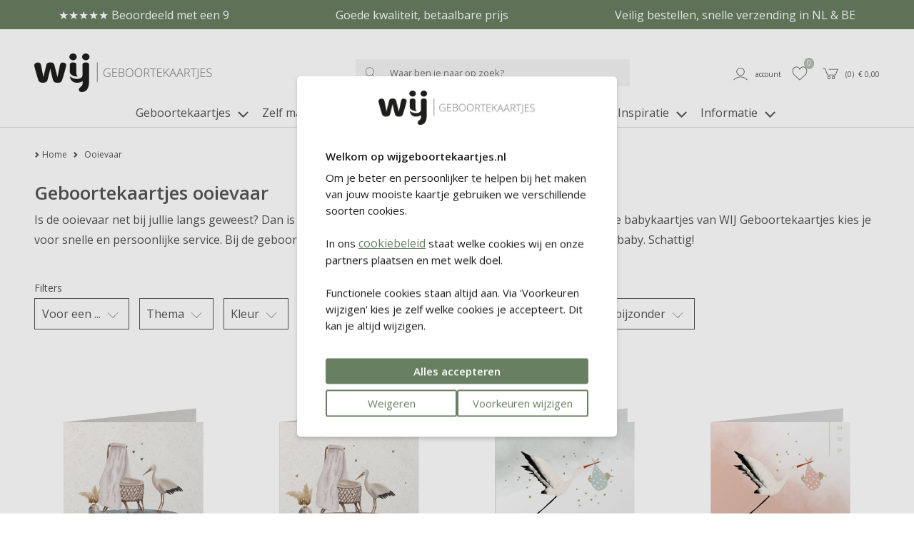

--- FILE ---
content_type: text/html; charset=UTF-8
request_url: https://wijgeboortekaartjes.nl/geboortekaartjes-ooievaar
body_size: 19076
content:
<!DOCTYPE html>
<html lang="nl">
        <head>
        <meta charset="UTF-8" />
        <meta http-equiv="X-UA-Compatible" content="IE=edge" />
        <meta name="viewport" content="width=device-width, initial-scale=1" />
        <meta name="apple-mobile-web-app-title" content="WIJ Geboortekaartjes" />
        <meta name="format-detection" content="telephone=yes" />
        <meta name="csrf-token" content="XdRiLa7R4Sp0nxDFhkuYiXyLFkzajqZBjaHU7TEg">

                    <meta name="description" content="Een bekend figuur voor op een geboortekaartje, namelijk een lieve ooievaar! Een leuk symbool voor wanneer er een baby geboren wordt! Bekijk de ooievaar babykaartjes bij WIJ Geboortekaartjes. Bij WIJ krijg je je eerste proefdruk gratis!" />
        
                    <meta name="robots" content="index, follow" />
        
                    <meta name="p:domain_verify" content="f853c154420ca74362be932d6ccde935" />
        
                <script src="https://www.google.com/recaptcha/api.js?hl=&render=6LftM5MqAAAAAIbiSaRmRom4nJWXc0IGt072EuGF"></script>
        <style>
            .grecaptcha-badge { visibility: hidden !important; }
        </style>


                
        <!-- rich pin of meta / only if page is not blog -->
                                    <meta property="og:title" content="Geboortekaartjes met een ooievaar " />
                <meta property="og:description" content="Een bekend figuur voor op een geboortekaartje, namelijk een lieve ooievaar! Een leuk symbool voor wanneer er een baby geboren wordt! Bekijk de ooievaar babykaartjes bij WIJ Geboortekaartjes. Bij WIJ krijg je je eerste proefdruk gratis!" />
                                    <meta property="og:url" content="https://wijgeboortekaartjes.nl/geboortekaartjes-ooievaar"/>
                
                                                                            <meta property="og:image" content="" />
                                                                <meta property="og:image" content="https://wijgeboortekaartjes.nl/images/wij_facebook_share_default.jpg" />
                                    
                <meta property="product:price:amount" content="" />
                <meta property="product:price:currency" content="EUR" />
            
                <!-- /rich pin of meta -->

                
        <title>Geboortekaartjes met een ooievaar </title>

                    <link rel="shortcut icon" href="/storage/themes/drncards/img/wijfavicon192x192.png" type="image/x-icon" />
            <link rel="icon" href="/storage/themes/drncards/img/wijfavicon192x192.png" type="image/x-icon" />
        
        <!-- canonicals -->
                                                            <link rel="canonical" href="https://wijgeboortekaartjes.nl/geboortekaartjes-ooievaar" />
                                                                            


        <!-- Bootstrap -->
                <link href="https://cdn.jsdelivr.net/npm/bootstrap@5.2.3/dist/css/bootstrap.min.css" rel="stylesheet" integrity="sha384-rbsA2VBKQhggwzxH7pPCaAqO46MgnOM80zW1RWuH61DGLwZJEdK2Kadq2F9CUG65" crossorigin="anonymous">


        <!-- Custom grid and blocks styling for category page -->
                <!-- category css -->
        <style type="text/css">#gridid_1440{margin-bottom:2%; }@media (max-width: 767px){ #gridid_1440{margin-bottom:10px; } }#gridid_1441{margin-top:2%;  margin-bottom:2%; }@media (max-width: 767px){ #gridid_1441{margin-top:10px;  margin-bottom:10px; } }</style>
        
        <!-- Default design styles -->
        <link rel="stylesheet" type="text/css" media="all" href="/themes/default_v2/theme_v2.css" />
        <link rel="stylesheet" type="text/css" media="all" href="/themes/default_v2/css/default_v2.css" />
        
        <!-- Temp solution for usp styling issue -->
        <style>
            .wl-uspslider-3 {
                width: 100%;
            }


            .wl-uspslider {
                position: relative;
                height: 25px;
                width: 100%;
                padding: 0;
                margin: 0;
                list-style: none;
            }

            @media (min-width: 768px) {
                .wl-uspslider {
                    display: flex;
                    flex-direction: row;
                    flex-wrap: wrap;
                    justify-content: space-around;
                    align-items: center;
                }

                .wl-uspslider li {
                    margin: 0.25rem 0.625rem;
                    text-align: left;
                    align-items: center;
                    justify-content: center;
                    line-height: 1;
                    text-align: center;
                }
            }

            @media (max-width: 767px) {
                .wl-uspslider {
                    display: block;
                    overflow: hidden;
                }

                .wl-uspslider li {
                    align-items: center;
                    display: flex;
                    height: 25px;
                    justify-content: center;
                    margin: 0;
                    line-height: 1;
                    padding: 0;
                    position: absolute;
                    text-align: center;
                    width: 100%;
                }

                .wl-uspslider li:first-child {
                    animation: uspOneOfThree 10s ease-in-out infinite;
                }

                .wl-uspslider li:nth-child(2) {
                    animation: uspTwoOfThree 10s ease-in-out infinite;
                }

                .wl-uspslider li:nth-child(3) {
                    animation: uspThreeOfThree 10s ease-in-out infinite;
                }
            }

            @keyframes uspOneOfThree {
                0%, 27%, to {
                    opacity: 1;
                    top: 0;
                }
                30% {
                    opacity: 0;
                    top: -42px;
                }
                97% {
                    opacity: 0;
                    top: 42px;
                }
            }

            @keyframes uspTwoOfThree {
                0%, 30% {
                    opacity: 0;
                    top: 42px;
                }
                33%, 60% {
                    opacity: 1;
                    top: 0;
                }
                63%, to {
                    opacity: 0;
                    top: -42px;
                }
            }

            @keyframes uspThreeOfThree {
                0%, 63% {
                    opacity: 0;
                    top: 42px;
                }
                66%, 94% {
                    opacity: 1;
                    top: 0;
                }
                97%, to {
                    opacity: 0;
                    top: -42px;
                }
            }

        </style>

        <!-- Custom manager base css -->
        <style type="text/css">
            /* load custom css file with id 1 */
            #footer-phone,#footer-email-seperator{display:none;visibility:hidden}.account_button_panel{width:100%;border:#000 1px solid;background-color:#FFF!important;color:inherit!important;padding:2em;height:10vw;text-align:left!important}body:not(.is_v2) .pagewrapper{overflow:hidden}body:not(.is_v2) .container{background:#fff;width:100%;padding-right:3rem!important;padding-left:3rem!important;margin-right:auto;margin-left:auto;max-width:1600px}body:not(.is_v2) .header-account li a{border:none!important}body:not(.is_v2) .header-account li a:hover{background-color:#FFF}body:not(.is_v2):before{content:'';display:block;position:relative;width:100%;height:40px;background-color:#b5beb2;color:#FFF;text-align:center;font-size:16px;margin-bottom:1em;line-height:2em}body:not(.is_v2) .header-holder{display:flex;align-items:center}body:not(.is_v2) #mini-search{border:none;background-color:#f4f4f4}body:not(.is_v2) .typeahead-button button,body:not(.is_v2) .typeahead-button button:hover{border:none!important;background-color:#f4f4f4!important;background-image:none!important}body:not(.is_v2) .navbar-default .navbar-nav>li>a,body:not(.is_v2) .navbar-default .dropdown-toggle{color:#555!important;font-size:16px}body:not(.is_v2) #footer_nav{display:block;position:relative;background-color:#f4f4f4;height:50px}body:not(.is_v2) #footer_nav li{padding:15px}body:not(.is_v2) #footer_nav:before{content:'';display:block;position:absolute;left:-50vw;top:0;width:100vw;height:100%;background-color:#f4f4f4}body:not(.is_v2) #footer_nav:after{content:'';display:block;position:absolute;left:50vw;top:0;width:100vw;height:100%;background-color:#f4f4f4}body:not(.is_v2) #footer_nav .footer-list{background-color:transparent!important;display:block;position:absolute;z-index:50;width:100%;left:0;padding-left:15px;padding-right:15px}body:not(.is_v2) .container.footer-low{background-color:#b5beb2!important}body:not(.is_v2) .footer-low h5,body:not(.is_v2) .footer-low a,body:not(.is_v2) .__fbcw__bar-widget{color:#FFFFFF!important}body:not(.is_v2) .social_links .fa:before{color:#FFFFFF!important}body:not(.is_v2) .copyright .container,body:not(.is_v2) .copyright .container a,body:not(.is_v2) .copyright .container span,body:not(.is_v2) .copyright .container p,body:not(.is_v2) .copyright .container text{color:#b5beb2;background:#fff}body:not(.is_v2) .footer-back{display:block;position:relative}body:not(.is_v2) .footer-back:before{content:'';display:block;position:absolute;z-index:-1;left:-50%;top:0;width:100vw;height:100%;background-color:#b5beb2}body:not(.is_v2) .footer-back:after{content:'';display:block;position:absolute;z-index:-1;left:50%;top:0;width:100vw;height:100%;background-color:#b5beb2}body:not(.is_v2) #footer_nav:before{content:'';display:block;position:absolute;z-index:-1;left:-50%;top:0;width:100vw;height:100%;background-color:#f4f4f4}body:not(.is_v2) #footer_nav:after{content:'';display:block;position:absolute;z-index:-1;left:50%;top:0;width:100vw;height:100%;background-color:#f4f4f4}@media (min-width:768px){body:not(.is_v2):before{content:'Eerste proefdruk GRATIS - Voor 15.00 uur besteld, dezelfde dag verwerkt! - Uitgebreide collectie & mooie kwaliteit'}body:not(.is_v2) #navigation_bar{margin-bottom:5px}body:not(.is_v2) .navbar-nav{width:100%;text-align:center;padding-bottom:15px}body:not(.is_v2) .navbar-nav>li{display:inline-block;float:none}body:not(.is_v2) .navbar .first{display:none}}@media (max-width:767px){body:not(.is_v2):before{margin-bottom:0em}body:not(.is_v2) .container{padding-left:0!important;padding-right:0!important;overflow:hidden}body:not(.is_v2) .header-logo{padding-left:2em}body:not(.is_v2) .header-search{display:none}body:not(.is_v2) .header-holder{padding-left:15vw!important;margin-bottom:20px}body:not(.is_v2) #navigation_bar{border-bottom:0;padding-left:34px;padding-right:34px}body:not(.is_v2) .header-account ul li a{padding-left:3px;padding-right:3px}body:not(.is_v2) #footer_nav li{padding:4px}body:not(.is_v2) .navbar{width:100%;position:absolute;display:block;top:calc(100px + 0.5vw);z-index:50}body:not(.is_v2) .navbar-header{margin-right:0;margin-left:0}body:not(.is_v2) .navbar-toggle{float:left;margin-left:15px;border:none;padding-left:0}body:not(.is_v2) .navbar-default .navbar-toggle:focus,body:not(.is_v2) .navbar-default .navbar-toggle:hover{background-color:#fff}}.account_right_details{display:none}#footer .usp-back{width:100%;display:none}#footer .footer-low{width:100%}#footer .bottom-back .container{width:100%}
        </style>

        <!-- Custom manager css -->
        <style type="text/css">
                                                </style>

        <!-- Custom category page css -->
        <style type="text/css">
                </style>

        <!-- css based on isAdmin -->
        
        
        

                
                    
                <script>
                    dataLayer = [];
                </script>
            
                            
                    <!-- regular google analytics script -->
                    <script>
                    (function(w,d,s,l,i){w[l]=w[l]||[];w[l].push({'gtm.start':
                    new Date().getTime(),event:'gtm.js'});var f=d.getElementsByTagName(s)[0],
                    j=d.createElement(s),dl=l!='dataLayer'?'&l='+l:'';j.async=true;j.src=
                    'https://www.googletagmanager.com/gtm.js?id='+i+dl;f.parentNode.insertBefore(j,f);
                    })(window,document,'script','dataLayer','GTM-KPW6N8K');
                    </script>
                
                    
                
                
                
                <script type="text/javascript">
            const reWrites = 1;
        </script>

        <!-- structured data organisation -->
        <script type="application/ld+json">

            
                {
                    "@context": "http://schema.org",
                    "@type": "LocalBusiness",
                    "description": "Een bekend figuur voor op een geboortekaartje, namelijk een lieve ooievaar! Een leuk symbool voor wanneer er een baby geboren wordt! Bekijk de ooievaar babykaartjes bij WIJ Geboortekaartjes. Bij WIJ krijg je je eerste proefdruk gratis!",
                    "name": "WIJ Geboortekaartjes",
                    "telephone": "0251-745233",
                    "email": "info@wijgeboortekaartjes.nl",
                    "logo": "https://wijgeboortekaartjes.nl/themes/drncards/img/logo-wij-geboortekaartjes_1.png",
                    "image": "https://wijgeboortekaartjes.nl/themes/drncards/img/logo-wij-geboortekaartjes_1.png",
                    "url": "https://wijgeboortekaartjes.nl",
                    "address" : "Heesterseweg 13",
                    "priceRange": "$",
                    "sameAs": ["","","https://www.pinterest.com/wijgeboortekaartjes/","https://www.instagram.com/wijgeboortekaartjes/","",""]
                }

            
        </script>
        <!-- /structured data organisation -->


                    <!-- structured data reviews -->
            <script type="application/ld+json">
                {
                    "@context": "https://schema.org/",
                    "@type": "AggregateRating",
                    "itemReviewed": {
                        "@type": "LocalBusiness",
                        "image": "https://wijgeboortekaartjes.nl/themes/drncards/img/logo-wij-geboortekaartjes_1.png",
                        "name": "WIJ Geboortekaartjes",
                        "telephone": "0251-745233",
                        "address" : "Heesterseweg 13 Geffen",
                        "priceRange": "$"
                    },
                    "ratingValue": "8.9",
                    "reviewCount": "1123",
                    "bestRating": "10",
                    "worstRating": "1"
                }
            </script>
            <!-- /structured data reviews -->
        
        
                    <!-- structured data breadcrumbslist -->
            <script type="application/ld+json">
            {
                "@context": "https://schema.org",
                "@type": "BreadcrumbList",
                "itemListElement": [{
                    "@type": "ListItem",
                    "position": 1,
                    "name": "Home",
                    "item": "https://wijgeboortekaartjes.nl"
                },{
                    "@type": "ListItem",
                    "position": 2,
                    "name": "Ooievaar",
                    "item": "https://wijgeboortekaartjes.nl/geboortekaartjes-ooievaar"
                }]
            }
            </script>
            <!-- /structured data breadcrumbslis -->
        
        
        <!-- load custom settings scripts: scripts_header -->
                <script src="https://analytics.ahrefs.com/analytics.js" data-key="hiyBlKw33HNm42UwH7wQJA" async></script>

        <!-- load custom category scripts: scripts_header -->
                

    </head>

    <body class="is_v2 category">
                <style>
/* ---- even voor nood ---- */
/*
.grid_594_noodfix {background-color: rgba(170,170,170,0.1);} .grid_1343_noodfix {background-color: rgba(170,170,170,0.1);} .grid_1388_noodfix {background-color: rgba(170,170,170,0.1);} .grid_1265_noodfix {background-color: rgba(157,169,176,1);} .grid_589_noodfix {background-color: rgba(170,170,170,0.1);} .grid_588_noodfix {background-color: rgba(170,170,170,0.1);} .grid_592_noodfix {background-color: rgba(170,170,170,0.1);}
*/
</style>

                

                                                        <!-- regular google analytics script -->
                <noscript><iframe src="//www.googletagmanager.com/ns.html?id=GTM-KPW6N8K" height="0" width="0" style="display:none;visibility:hidden"></iframe></noscript>
                    
        
        <!-- main body wrapper -->
        <div class="body-wrapper">

            
            <!-- header -->
            <div id="main-header">
                <!-- pre header -->
                                <div id="text-header">
                                                                                                                    <div class="wl-uspslider-3 d-flex align-items-center"><ul class="wl-uspslider"><li style="">★★★★★ Beoordeeld met een 9</li><li style="">Goede kwaliteit, betaalbare prijs</li><li style="">Veilig bestellen, snelle verzending in NL & BE</li></ul></div>
                                                                                                                                </div>
                
                                
                                <div id="mp_mainmenu_backdrop"></div>
                                <div id="category-filters-block-slider-backdrop"></div>

                                
                <div id="sticky-header" class="sticky-header-desktop-nosticky sticky-header-mobile">
                    <div id="logo-header" class="logo-header-default pt-md-4">
    <div class="container-xxxl">
        <div class="row">

            <!-- mobile menu button -->
                            <div class="mobile-menu-button-holder col-2 col-md-4 text-start d-flex align-items-center show-sm">
                                                                    <a href="#" target="_self" title="Mobile" class="mobilemenu_toggle" id="mobilemenu_toggle_open">
                            <span class="drn-icon drn-icon-inline me-1 drn-icon-mobile-menu drn-icon-mobile-menu-svg" style="background-image: none; -webkit-mask: url('/storage/images/icons/site-user/icon_menu_mobiel.svg') no-repeat 50% 50%;mask: url('/storage/images/icons/site-user/icon_menu_mobiel.svg') no-repeat 50% 50%;mask-size: contain; -webkit-mask-size: contain;"></span>
                            <span class="header-icon-label">menu</span>
                        </a>
                                    </div>
            
            <!-- logo -->
            <div class="logo-holder col-5 col-md-4 text-start d-flex align-items-center">
                            <a href="/" ><img class="logo-header-img logo-header-img-default" src="/storage/themes/drncards/img/logo-wij-geboortekaartjes_1.png" alt="WIJ Geboortekaartjes" target="_self" width="250" height="55"></a>
                        </div>

            <!-- searchbar -->
                            <div class="search-holder col-12 col-md-5 text-center d-flex justify-content-center align-items-center hide-sm">
                <form action="/catalogsearch/result" class="" method="get" id="site-search-form">
                    <input type="hidden" name="_token" value="XdRiLa7R4Sp0nxDFhkuYiXyLFkzajqZBjaHU7TEg">
                    <div class="typeahead__container">
                        <div class="typeahead__field">
                            <div class="typeahead__button">
                                <button type="submit">
                                                                                                                    <span class="typeahead__search-icon drn-icon-search drn-icon-search-svg" style="background-image: none; -webkit-mask: url('/storage/images/icons/site-user/icon_zoeken.svg') no-repeat 50% 50%;mask: url('/storage/images/icons/site-user/icon_zoeken.svg') no-repeat 50% 50%;mask-size: contain; -webkit-mask-size: contain;"></span>
                                                                    </button>
                            </div>
                            <div class="typeahead__query">
                                <input id="site-search-mobile" class="js-typeahead" type="search" value="" placeholder="Waar ben je naar op zoek?" name="search" autocomplete="off">
                            </div>
                        </div>
                    </div>
                </form>
            </div>
            
            
            <!-- account -->
            <div class="account-holder col-5 col-md-3 text-end d-flex align-items-center">
                <ul itemscope itemtype="http://www.schema.org/SiteNavigationElement" class="logo-header-account ms-auto">
                    <li class="logo-header-account-hassubmenu">
                                                                                <a href="/mijnAccount" id="accountSubMenuInit" target="_self" id="slider-account-login" title="Account" itemprop="url" role="button">
                                <span class="drn-icon drn-icon-inline me-1 drn-icon-user drn-icon-user-svg" style="background-image: none; -webkit-mask: url('/storage/images/icons/site-user/icon_user.svg') no-repeat 50% 50%;mask: url('/storage/images/icons/site-user/icon_user.svg') no-repeat 50% 50%;mask-size: contain; -webkit-mask-size: contain;"></span>
                                <span itemprop="name" class="header-icon-label">Account</span>
                            </a>
                                                                    </li>
                    <li>
                                                                                <a href="#" id="likedcards" data-customerid="0" target="_self" title="Likes" itemprop="url" role="button">
                                <span class="drn-icon drn-icon-inline me-1 drn-icon-like drn-icon-like-svg" style="background-image: none; -webkit-mask: url('/storage/images/icons/site-user/icon_like.svg') no-repeat 50% 50%;mask: url('/storage/images/icons/site-user/icon_like.svg') no-repeat 50% 50%;mask-size: contain; -webkit-mask-size: contain;"></span>
                                <span itemprop="name" class="header-icon-label show-sm">Likes</span>
                            </a>
                                                <span class="header-icon-like-notification">0</span>
                    </li>
                    <li>
                                                                                <a href="/checkout/besteloverzicht" id="logo-header-cart" target="_self" title="Naar overzicht" itemprop="url" role="button">
                                <span class="drn-icon drn-icon-inline me-1 drn-icon-cart drn-icon-cart-svg" style="background-image: none; -webkit-mask: url('/storage/images/icons/site-user/icon_winkelmandje.svg') no-repeat 50% 50%;mask: url('/storage/images/icons/site-user/icon_winkelmandje.svg') no-repeat 50% 50%;mask-size: contain; -webkit-mask-size: contain;"></span>
                                <span id="logo-header-cart-holder" itemprop="name" class="header-icon-label hide-sm">(<span id="logo-header-cart-amount">0</span>)&nbsp;&nbsp;&euro; <span id="logo-header-cart-price">0,00</span></span><span itemprop="name" class="header-icon-label show-sm">Mandje</span>
                                <div id="logo-header-cart-overview">
                                    <div class="logo-header-cart-overview-container header-icon-label lh-lg">
                                        <div id="logo-header-cart-overview-container" class="container pt-2 pb-2 text-start"></div>
                                    </div>
                                </div>
                            </a>
                                            </li>
                </ul>
            </div>
        </div>
    </div>
</div>

                                                            <nav id="mp_mainmenu" itemscope itemtype="http://www.schema.org/SiteNavigationElement">

                        <div id="mobilemenu_header_container">
                            <!-- header -->
                            <div class="container mobilemenu_header pt-2 show-sm">
                                <div class="row">
                                    <div class="col-6 fs-5 ps-0">Menu</div>
                                    <div class="col-6 text-end pe-0">
                                        <a href="#" target="_self" title="Mobile" class="mobilemenu_toggle" id="mobilemenu_toggle_close">
                                                                                                                                            <span class="drn-icon drn-icon-inline me-1 drn-icon-close drn-icon-close-svg" style="background-image: none; -webkit-mask: url('/storage/images/icons/site-user/icon_sluiten.svg') no-repeat 50% 50%;mask: url('/storage/images/icons/site-user/icon_sluiten.svg') no-repeat 50% 50%;mask-size: contain; -webkit-mask-size: contain;"></span> sluiten
                                                                                    </a>
                                    </div>
                                </div>
                            </div>

                            <!-- searchbar -->
                            <div class="search-holder col-12 ps-3 pe-3 pt-3 show-sm">
                                <form action="/catalogsearch/result" class="" method="get" id="site-search-form">
        <input type="hidden" name="_token" value="XdRiLa7R4Sp0nxDFhkuYiXyLFkzajqZBjaHU7TEg" autocomplete="off">        <div class="typeahead__container">
            <div class="typeahead__field">
                <div class="typeahead__button">
                    <button type="submit">
                        
                        <span class="typeahead__search-icon drn-icon-search drn-icon-search-svg" style="background-image: none; -webkit-mask: url('/storage/images/icons/site-user/icon_zoeken.svg') no-repeat 50% 50%;mask: url('/storage/images/icons/site-user/icon_zoeken.svg') no-repeat 50% 50%;mask-size: contain; -webkit-mask-size: contain;"></span>
                                            </button>
                </div>
                <div class="typeahead__query">
                    <input id="site-search-mobile" class="js-typeahead" type="search" value="" placeholder="" name="search" autocomplete="off">
                </div>
            </div>
        </div>
    </form>


                            </div>
                        </div>

                        <!-- main menu -->
                        <ul id="mp_mainmenu_list" class="center" role="menu">
    
        
        
        
        
        <li class="mp_menuitem">
            <a itemprop="url" href="/geboortekaartjes" title="Geboortekaartjes" role="button" aria-expanded="false">
                <span itemprop="name">Geboortekaartjes
                                                                        
                            <span class="drn-icon drn-icon-inline drn-icon-menu-arrow drn-icon-menu-arrow-svg"></span>
                                                <span class="mp_submenu-icon"></span>
                                    </span>
            </a>
                            <ul class="mp_mainmenu_sub_nav mp_mainmenu_sub_nav_3">
                                            <li class="mp_mainmenu_sub_nav_content">
                            <ul>
	<li>
	<h5><strong>Geboortekaartjes</strong></h5>
	</li>
	<li><a href="/geboortekaartjes-jongen" title="Jongen">Jongen</a></li>
	<li><a href="/geboortekaartjes-meisje" title="Meisje">Meisje</a></li>
	<li><a href="/geboortekaartjes-neutraal" title="Neutraal">Neutraal / unisex</a></li>
	<li><a href="/geboortekaartjes-tweeling" title="Tweeling">Tweeling</a></li>
	<li><a href="/geboortekaartjes-broertje-zusje" title="Broertje of zusje">Broertje of zusje</a></li>
	<li><a href="/geboortekaartjes" title="Alle geboortekaartjes">Alle geboortekaartjes</a></li>
	<li>&nbsp;</li>
	<li><a href="/geboortekaartjes-zelf-maken" title="Zelf ontwerpen">Zelf ontwerpen</a></li>
	<li><a href="/geboortekaartjes-trending-populair" title="Trends 2026">Trends 2026</a></li>
	<li><a href="/nieuwe-geboortekaartjes" title="Nieuwe collectie">Nieuwe collectie</a></li>
</ul>
                        </li>
                                            <li class="mp_mainmenu_sub_nav_content">
                            <ul>
	<li>
	<h5><strong>Speciale collecties</strong></h5>
	</li>
	<li><a href="/geboortekaartjes-tentkaarten" title="Tentkaarten">Tentkaarten</a></li>
	<li><a href="/label-geboortekaartjes" title="Labelkaartjes">Labelkaartjes</a></li>
	<li><a href="/originele-geboortekaartjes" title="Bijzondere vorm">Bijzondere vorm</a></li>
	<li><a href="/geboortekaartjes-folie" title="Foliedruk">Foliedruk</a></li>
	<li><a href="/uitnodigingen/kraamfeest-kaartjes" title="Kraamfeestkaartjes">Kraamborrelkaartjes</a></li>
	<li><a href="/bijzondere-geboortekaartjes" title="Alle speciale kaartjes">Alle speciale kaartjes</a></li>
<li>&nbsp;</li>
	<li><h5><strong>Exclusieve collecties</strong></h5></li>
	<li><a href="/geboortekaartjes-nijntje" title="Geboortekaartjes nijntje">nijntje</a></li>
	<li><a href="/geboortekaartjes-prenatal" title="Geboortekaartjes Prénatal">Pr&eacute;natal</a></li>
</ul>
<script data-ts="1750242716454" src="//cdn.flmngr.com/widgets.js?apiKey=m6P2h16n"></script>
                        </li>
                                            <li class="mp_mainmenu_sub_nav_content">
                            <ul>
	<li>
	<h5><strong>Thema&#39;s</strong></h5>
	</li>
	<li><a href="/geboortekaartjes-dieren" title="Dieren">Dieren</a></li>
	<li><a href="/geboortekaartjes-trend-neutrale-tinten" title="Neutrale tinten">Neutrale tinten</a></li>
	<li><a href="/geboortekaartjes-bloemen" title="Bloemen">Bloemen</a></li>
	<li><a href="/geboortekaartjes-winter" title="Winter">Winter</a></li>
	<li><a href="/geboortekaartjes-letters" title="Letters">Letters</a></li>
	<li><a href="/geboortekaartjes-beer" title="Beer">Beer</a></li>
	<li><a href="/geboortekaartjes-oceaandieren" title="Oceaandieren">Oceaandieren</a></li>
	<li><a href="/geboortekaartjes-bosdieren" title="Bosdieren">Bosdieren</a></li>
	<li><a href="/geboortekaartjes-luchtballon" title="Luchtballon">Luchtballon</a></li>
	<li><a href="/geboortekaartjes-alle-stijlen" title="Overzicht alle stijlen">Overzicht alle stijlen</a></li>
</ul>
                        </li>
                                    </ul>
                    </li>
    
        
        
        
        
        <li class="mp_menuitem">
            <a itemprop="url" href="/geboorte-aankondiging-zelf-maken" title="Zelf maken" role="button" aria-expanded="false">
                <span itemprop="name">Zelf maken
                                    </span>
            </a>
                    </li>
    
        
        
        
        
        <li class="mp_menuitem">
            <a itemprop="url" href="/verzenden" title="Mooi verzenden" role="button" aria-expanded="false">
                <span itemprop="name">Mooi verzenden
                                                                        
                            <span class="drn-icon drn-icon-inline drn-icon-menu-arrow drn-icon-menu-arrow-svg"></span>
                                                <span class="mp_submenu-icon"></span>
                                    </span>
            </a>
                            <ul class="mp_mainmenu_sub_nav mp_mainmenu_sub_nav_1">
                                            <li class="mp_mainmenu_sub_nav_content">
                            <ul>
	<li><a href="/verzenden/enveloppen" title="Enveloppen">Enveloppen</a></li>
	<li><a href="/verzenden/adresstickers" title="Adresstickers">Adresstickers</a></li>
	<li><a href="/verzenden/sluitstickers" title="Sluitstickers">Sluitstickers</a></li>
	<li><a href="/verzenden" title="Verzenden">Alle producten</a></li>
</ul>
                        </li>
                                    </ul>
                    </li>
    
        
        
        
        
        <li class="mp_menuitem">
            <a itemprop="url" href="/deco" title="Deco" role="button" aria-expanded="false">
                <span itemprop="name">Deco
                                                                        
                            <span class="drn-icon drn-icon-inline drn-icon-menu-arrow drn-icon-menu-arrow-svg"></span>
                                                <span class="mp_submenu-icon"></span>
                                    </span>
            </a>
                            <ul class="mp_mainmenu_sub_nav mp_mainmenu_sub_nav_1">
                                            <li class="mp_mainmenu_sub_nav_content">
                            <ul>
	<li><a href="/geboorte-aankondigingen/geboorteborden" title="Geboorteborden">Geboorteborden</a></li>
	<li><a href="/geboorte-aankondigingen/geboortebord-tuin" title="Tuinborden">Tuinborden</a></li>
	<li><a href="/geboorte-aankondigingen/raamstickers" title="Raamstickers">Raamstickers</a></li>
	<li><a href="/babykamer/behangcirkels" title="Behangcirkels">Behangcirkels</a></li>
	<li><a href="/geboorte-aankondiging-zelf-maken" title="Geboorte aankondiging zelf ontwerpen">Zelf ontwerpen</a></li>
	<li><a href="/deco" title="Alle geboorteproducten">Alle geboorteproducten</a></li>
</ul>
                        </li>
                                    </ul>
                    </li>
    
        
        
        
        
        <li class="mp_menuitem">
            <a itemprop="url" href="/uitnodigingen" title="Uitnodigingen" role="button" aria-expanded="false">
                <span itemprop="name">Uitnodigingen
                                                                        
                            <span class="drn-icon drn-icon-inline drn-icon-menu-arrow drn-icon-menu-arrow-svg"></span>
                                                <span class="mp_submenu-icon"></span>
                                    </span>
            </a>
                            <ul class="mp_mainmenu_sub_nav mp_mainmenu_sub_nav_2">
                                            <li class="mp_mainmenu_sub_nav_content">
                            <ul>
	<li><h5><strong>Uitnodigingen</strong></h5></li>
	<li><a href="/uitnodigingen/kraamfeest-kaartjes" title="Kraamborrelkaartjes">Kraamborrelkaartjes</a></li>
	<li><a href="/uitnodigingen/eerste-verjaardag" title="Uitndiging 1e verjaardag">Eerste verjaardag</a></li>
</ul>
                        </li>
                                            <li class="mp_mainmenu_sub_nav_content">
                            <ul>
	<li><h5><strong>Voor bij je kaartje</strong></h5></li>
	<li><a href="/verzenden/enveloppen" title="Kraamborrelkaartjes">Enveloppen</a></li>
	<li><a href="/verzenden/sluitstickers" title="Sluitzegels">Sluitzegels</a></li>
	<li><a href="/verzenden/adresstickers" title="Adresstickers">Adresstickers</a></li>
	<li><a href="/verzenden" title="Alle producten">Alle producten</a></li>
</ul>
                        </li>
                                    </ul>
                    </li>
    
        
        
        
        
        <li class="mp_menuitem">
            <a itemprop="url" href="/inspiratie" title="Inspiratie" role="button" aria-expanded="false">
                <span itemprop="name">Inspiratie
                                                                        
                            <span class="drn-icon drn-icon-inline drn-icon-menu-arrow drn-icon-menu-arrow-svg"></span>
                                                <span class="mp_submenu-icon"></span>
                                    </span>
            </a>
                            <ul class="mp_mainmenu_sub_nav mp_mainmenu_sub_nav_2">
                                            <li class="mp_mainmenu_sub_nav_content">
                            <ul>
	<li><a href="/inspiratie/geboortekaartje-maken" title="Populaire blogs"><strong>Populaire blogs</strong></a></li>
	<li><a href="/inspiratie/tips-en-tricks/11x-blunders-op-geboortekaartjes-die-je-echt-wilt-voorkomen" title="Blunders geboortekaartjes">Fouten op je kaartje</a></li>
	<li><a href="/inspiratie/geboortegedichtjes" title="Geboortegedichtjes">Geboortegedichtjes</a></li>
<li><a href="/inspiratie/geboortegedichtjes/wat-zet-je-op-je-geboortekaartje" title="Wat zet je op je kaartje?">Wat zet je op je kaartje?</a></li>
	<li><a href="/inspiratie/tips-en-tricks/geboortekaartjes-waarom-en-naar-wie-sturen-verzenden-versturen" title="Naar wie stuur je geboortekaartjes?">Adreslijst maken</a></li>
	<li><a href="/inspiratie/tips-en-tricks/dos-en-donts-11-tips" title="Do's en don'ts geboortekaartje">Do's en dont's kaartje</a></li>
<li><a href="/inspiratie/geboortekaartje-maken/geboortekaartjes-trends" title="Geboortekaartje trends 2026">Trends kaartjes 2026</a></li>
<li><a href="/inspiratie/geboortekaartje-maken/geboortekaartje-welke-stijl-past-bij-jou" title="Welke stijl geboortekaartje past bij jou?">Welke stijl past bij jou?</a></li>
</ul>
                        </li>
                                            <li class="mp_mainmenu_sub_nav_content">
                            <ul>
	<li><a href="/inspiratie/babynamen" title="Babynamen"><strong>Babynamen</strong></a></li>
	<li><a href="/inspiratie/babynamen/babynamentrends-2026" title="Babynamen 2026">Babynamen 2026</a></li>
	<li><a href="/inspiratie/babynamen/meisjesnamen-top-50" title="Meisjesnamen top 50">Top 50 meisjesnamen</a></li>
	<li><a href="/inspiratie/babynamen/jongensnamen-top-50" title="Jongensnamen top 50">Top 50 jongensnamen</a></li>
	<li><a href="/inspiratie/babynamen/babynamen-populair" title="Babynamen populair">Populaire babynamen</a></li>
	<li><a href="/inspiratie/babynamen" title="Alle babynamen blogs">Alle babynamen blogs</a></li>
	<li>&nbsp;</li>
	<li><a href="/inspiratie/tips-en-tricks" title="Tips &amp; tricks"><strong>Handige blogs</strong></a></li>
	<li><a href="/inspiratie/tips-en-tricks/handige-checklist" title="Checklist geboortekaartje">Checklist kaartje</a></li>
	<li><a href="/inspiratie/geboortekaartje-maken/aan-de-slag-met-de-ontwerptool" title="Uitleg ontwerptool">Uitleg ontwerptool</a></li>
</ul>
                        </li>
                                    </ul>
                    </li>
    
        
        
        
        
        <li class="mp_menuitem">
            <a itemprop="url" href="/informatie" title="Informatie" role="button" aria-expanded="false">
                <span itemprop="name">Informatie
                                                                        
                            <span class="drn-icon drn-icon-inline drn-icon-menu-arrow drn-icon-menu-arrow-svg"></span>
                                                <span class="mp_submenu-icon"></span>
                                    </span>
            </a>
                            <ul class="mp_mainmenu_sub_nav mp_mainmenu_sub_nav_1">
                                            <li class="mp_mainmenu_sub_nav_content">
                            <ul>
	<li><a href="/veelgestelde-vragen" title="Veelgestelde vragen">Veelgestelde vragen</a></li>
	<li><a href="/informatie/gratis-proefkaartje" title="Gratis proefkaartje ">Gratis proefkaartje</a></li>
	<li><a href="/informatie/prijzen" title="prijzen">Prijzen</a></li>
	<li><a href="/informatie/levering">Levertijden</a></li>
	<li><a href="/informatie/papiersoorten" title="papiersoorten">Papiersoorten</a></li>
	<li><a href="https://wij.nl/privacy-statement/" target="_blank" title="privacy">Privacy</a></li>
	<li><a href="/algemene-voorwaarden" title="algemene voorwaarden">Algemene voorwaarden</a></li>
	<li><a href="/informatie/actievoorwaarden" title="Actievoorwaarden">Actievoorwaarden</a></li>
	<li><a href="/informatie/over-wij-geboortekaartjes" title="over ons">Over&nbsp;WIJ&nbsp;Geboortekaartjes</a></li>
	<li><a href="/contact" title="contact">Contact</a></li>
</ul>
                        </li>
                                    </ul>
                    </li>
    
    
</ul>


                    </nav>
                                        
                </div>

            </div>
            <!-- /header -->

            <!-- main -->
            <div id="main">







		    		    	
    <section id="breadcrumbs" class="mt-4 mb-4">
        <div class="container-xxxl">
            <div class="row">
                <div class="col-12">
                    <nav class="d-none d-md-block" style="--bs-breadcrumb-divider: url(&#34;data:image/svg+xml,%3Csvg xmlns='http://www.w3.org/2000/svg' width='8' height='8'%3E%3Cpath d='M2.5 0L1 1.5 3.5 4 1 6.5 2.5 8l4-4-4-4z' fill='currentColor'/%3E%3C/svg%3E&#34;);" aria-label="breadcrumb">
	<ol class="breadcrumb mb-0" itemscope itemtype="http://schema.org/BreadcrumbList">
		<li class="breadcrumb-item" itemprop="itemListElement" itemscope itemtype="http://schema.org/ListItem">
			<a href="/" itemprop="item"><span itemprop="name">Home</span></a><meta itemprop="position" content="1" />
		</li>
					<li class="breadcrumb-item active" itemprop="itemListElement" itemscope itemtype="http://schema.org/ListItem" aria-current="page">
									<span itemprop="name">Ooievaar</span>
								<meta itemprop="position" content="2" />
			</li>
			</ol>
</nav>



	
	<nav class="d-block d-md-none" aria-label="breadcrumb">
		<ol class="breadcrumb mb-0">
												</ol>
	</nav>
                </div>
            </div>
        </div>
    </section>


                    
<section id="category-content">
	<div class="container-xxxl">
		<div class="row">

						
								        <div class="col-12 col-md-3 d-flex d-md-none">
										<div id="category-filters-block-slider">

																	    					        <div class="category-filters-block category-filters-links mb-5">
					            <!-- staticblock: 136 --><div class="isStaticBlock" data-id="136"></div><!-- /staticblock: 136 -->
					        </div>
					    
					    													
<div id="category-filters-vertical" class="horizontal_nosidebar show-sm">
	<form action="" method="POST" id="category-filters-form">
		<input type="hidden" id="filterPageId" value="601">
	    <input type="hidden" id="filterPageUrl" value="geboortekaartjes-ooievaar">

	    <div class="category-filters-vertical-maintitle fs-5 mb-3">Filters <span><a href="#" title="Sluit filters" id="category-filters-mobile-close">Sluiten</a></span><span><a href="geboortekaartjes-ooievaar" title="Reset filters">Resetten</a></span></div>

	    	                                <div class="category-filters-vertical-block mb-5">
                    <span class="category-filters-vertical-title">Voor een ...</span>
                    <div class="category-filters-vertical-items filter_filter">
                    	                    	                    	                    	                    	                    		                    		                    			                    	                    		                    		                    			                    	                    		                    		                    			                    	                    		                    	                    		                    		                    			                    	                    	                    	                        	                        	                        	<div class="category-filters-vertical-item">
	                                <label for="check-1-1">
	                                					                			<input type="checkbox" name="filter[]" value="jongen" class="checkbtn" id="check-1-1">
																					<span class="category-filters-vertical-checkmark"></span>
	                                    	                                    Jongen <span class="category-filters-vertical-result">20</span>
	                                </label>
	                            </div>

	                            	                            
	                            
	                        	                        
                        	                        	                        	<div class="category-filters-vertical-item">
	                                <label for="check-1-2">
	                                					                			<input type="checkbox" name="filter[]" value="meisje" class="checkbtn" id="check-1-2">
																					<span class="category-filters-vertical-checkmark"></span>
	                                    	                                    Meisje <span class="category-filters-vertical-result">22</span>
	                                </label>
	                            </div>

	                            	                            
	                            
	                        	                        
                        	                        	                        	<div class="category-filters-vertical-item">
	                                <label for="check-1-66">
	                                					                			<input type="checkbox" name="filter[]" value="unisex" class="checkbtn" id="check-1-66">
																					<span class="category-filters-vertical-checkmark"></span>
	                                    	                                    Unisex <span class="category-filters-vertical-result">7</span>
	                                </label>
	                            </div>

	                            	                            
	                            
	                        	                        
                        	                        	                        
                        	                        	                        	<div class="category-filters-vertical-item">
	                                <label for="check-1-16">
	                                					                			<input type="checkbox" name="filter[]" value="tweeling" class="checkbtn" id="check-1-16">
																					<span class="category-filters-vertical-checkmark"></span>
	                                    	                                    Tweeling <span class="category-filters-vertical-result">1</span>
	                                </label>
	                            </div>

	                            	                            
	                            
	                        	                        
                        
                                                                    </div>
                </div>
                                                <div class="category-filters-vertical-block mb-5">
                    <span class="category-filters-vertical-title">Thema</span>
                    <div class="category-filters-vertical-items filter_filter">
                    	                    	                    	                    	                    	                    		                    		                    			                    	                    		                    	                    		                    		                    			                    	                    		                    		                    			                    	                    		                    		                    			                    	                    		                    	                    		                    	                    		                    	                    		                    	                    		                    	                    		                    	                    		                    	                    		                    	                    		                    	                    		                    		                    			                    	                    	                    	                        	                        	                        	<div class="category-filters-vertical-item">
	                                <label for="check-6-74">
	                                					                			<input type="checkbox" name="filter[]" value="aquarel" class="checkbtn" id="check-6-74">
																					<span class="category-filters-vertical-checkmark"></span>
	                                    	                                    Aquarel <span class="category-filters-vertical-result">2</span>
	                                </label>
	                            </div>

	                            	                            
	                            
	                        	                        
                        	                        	                        
                        	                        	                        	<div class="category-filters-vertical-item">
	                                <label for="check-6-17">
	                                					                			<input type="checkbox" name="filter[]" value="dieren" class="checkbtn" id="check-6-17">
																					<span class="category-filters-vertical-checkmark"></span>
	                                    	                                    Dieren <span class="category-filters-vertical-result">34</span>
	                                </label>
	                            </div>

	                            	                            
	                            
	                        	                        
                        	                        	                        	<div class="category-filters-vertical-item">
	                                <label for="check-6-19">
	                                					                			<input type="checkbox" name="filter[]" value="hartje" class="checkbtn" id="check-6-19">
																					<span class="category-filters-vertical-checkmark"></span>
	                                    	                                    Hartje <span class="category-filters-vertical-result">1</span>
	                                </label>
	                            </div>

	                            	                            
	                            
	                        	                        
                        	                        	                        	<div class="category-filters-vertical-item">
	                                <label for="check-6-75">
	                                					                			<input type="checkbox" name="filter[]" value="illustraties" class="checkbtn" id="check-6-75">
																					<span class="category-filters-vertical-checkmark"></span>
	                                    	                                    Illustraties <span class="category-filters-vertical-result">5</span>
	                                </label>
	                            </div>

	                            	                            
	                            
	                        	                        
                        	                        	                        
                        	                        	                        
                        	                        	                        
                        	                        	                        
                        	                        	                        
                        	                        	                        
                        	                        	                        
                        	                        	                        
                        	                        	                        
                        	                        	                        	<div class="category-filters-vertical-item">
	                                <label for="check-6-18">
	                                					                			<input type="checkbox" name="filter[]" value="zon-maan-sterren" class="checkbtn" id="check-6-18">
																					<span class="category-filters-vertical-checkmark"></span>
	                                    	                                    Zon, maan & sterren <span class="category-filters-vertical-result">3</span>
	                                </label>
	                            </div>

	                            	                            
	                            
	                        	                        
                        
                                                                    </div>
                </div>
                                                <div class="category-filters-vertical-block mb-5">
                    <span class="category-filters-vertical-title">Kleur</span>
                    <div class="category-filters-vertical-items filter_colors">
                    	                    	                    	                    	                    	                    		                    		                    			                    	                    		                    		                    			                    	                    		                    		                    			                    	                    		                    	                    		                    		                    			                    	                    		                    		                    			                    	                    		                    		                    			                    	                    	                    	                        	                        	                        	<div class="category-filters-vertical-item">
	                                <label for="check-3-7">
	                                					                			<input type="checkbox" name="filter[]" value="roze" class="checkbtn" id="check-3-7">
																					<span class="category-filters-vertical-checkmark"></span>
	                                    	                                        <span class="category-filters-vertical-colorswatch" style="background-color:#f6c7e3;border:1px #f6c7e3 solid;"></span>
	                                    	                                    Roze <span class="category-filters-vertical-result">11</span>
	                                </label>
	                            </div>

	                            	                            
	                            
	                        	                        
                        	                        	                        	<div class="category-filters-vertical-item">
	                                <label for="check-3-13">
	                                					                			<input type="checkbox" name="filter[]" value="blauw" class="checkbtn" id="check-3-13">
																					<span class="category-filters-vertical-checkmark"></span>
	                                    	                                        <span class="category-filters-vertical-colorswatch" style="background-color:#9fb4d1;border:1px #9fb4d1 solid;"></span>
	                                    	                                    Blauw <span class="category-filters-vertical-result">15</span>
	                                </label>
	                            </div>

	                            	                            
	                            
	                        	                        
                        	                        	                        	<div class="category-filters-vertical-item">
	                                <label for="check-3-4">
	                                					                			<input type="checkbox" name="filter[]" value="groen" class="checkbtn" id="check-3-4">
																					<span class="category-filters-vertical-checkmark"></span>
	                                    	                                        <span class="category-filters-vertical-colorswatch" style="background-color:#92ad83;border:1px #92ad83 solid;"></span>
	                                    	                                    Groen <span class="category-filters-vertical-result">1</span>
	                                </label>
	                            </div>

	                            	                            
	                            
	                        	                        
                        	                        	                        
                        	                        	                        	<div class="category-filters-vertical-item">
	                                <label for="check-3-17">
	                                					                			<input type="checkbox" name="filter[]" value="paars" class="checkbtn" id="check-3-17">
																					<span class="category-filters-vertical-checkmark"></span>
	                                    	                                        <span class="category-filters-vertical-colorswatch" style="background-color:#c09dc9;border:1px #c09dc9 solid;"></span>
	                                    	                                    Paars <span class="category-filters-vertical-result">1</span>
	                                </label>
	                            </div>

	                            	                            
	                            
	                        	                        
                        	                        	                        	<div class="category-filters-vertical-item">
	                                <label for="check-3-3">
	                                					                			<input type="checkbox" name="filter[]" value="geel" class="checkbtn" id="check-3-3">
																					<span class="category-filters-vertical-checkmark"></span>
	                                    	                                        <span class="category-filters-vertical-colorswatch" style="background-color:#d6b958;border:1px #d6b958 solid;"></span>
	                                    	                                    Geel <span class="category-filters-vertical-result">5</span>
	                                </label>
	                            </div>

	                            	                            	                            	<div class="category-filters-vertical-item-separator">&nbsp;Toon meer</div>
	                            	<div class="category-filters-vertical-item-content">
	                            		                            
	                            
	                        	                        
                        	                        	                        	<div class="category-filters-vertical-item">
	                                <label for="check-3-14">
	                                					                			<input type="checkbox" name="filter[]" value="wit-creme" class="checkbtn" id="check-3-14">
																					<span class="category-filters-vertical-checkmark"></span>
	                                    	                                        <span class="category-filters-vertical-colorswatch" style="background-color:#ffffff;border:1px #ffffff solid;"></span>
	                                    	                                    Wit / Creme <span class="category-filters-vertical-result">8</span>
	                                </label>
	                            </div>

	                            	                            
	                            
	                        	                        
                        
                                                                        	</div>
                                            </div>
                </div>
                                                <div class="category-filters-vertical-block mb-5">
                    <span class="category-filters-vertical-title">Kaartsoort</span>
                    <div class="category-filters-vertical-items filter_filter">
                    	                    	                    	                    	                    	                    		                    		                    			                    	                    		                    		                    			                    	                    	                    	                        	                        	                        	<div class="category-filters-vertical-item">
	                                <label for="check-7-28">
	                                					                			<input type="checkbox" name="filter[]" value="dubbel" class="checkbtn" id="check-7-28">
																					<span class="category-filters-vertical-checkmark"></span>
	                                    	                                    Dubbel <span class="category-filters-vertical-result">28</span>
	                                </label>
	                            </div>

	                            	                            
	                            
	                        	                        
                        	                        	                        	<div class="category-filters-vertical-item">
	                                <label for="check-7-27">
	                                					                			<input type="checkbox" name="filter[]" value="enkel" class="checkbtn" id="check-7-27">
																					<span class="category-filters-vertical-checkmark"></span>
	                                    	                                    Enkel <span class="category-filters-vertical-result">10</span>
	                                </label>
	                            </div>

	                            	                            
	                            
	                        	                        
                        
                                                                    </div>
                </div>
                                                <div class="category-filters-vertical-block mb-5">
                    <span class="category-filters-vertical-title">Kaartvorm</span>
                    <div class="category-filters-vertical-items filter_filter">
                    	                    	                    	                    	                    	                    		                    		                    			                    	                    		                    		                    			                    	                    		                    		                    			                    	                    		                    		                    			                    	                    	                    	                        	                        	                        	<div class="category-filters-vertical-item">
	                                <label for="check-2-14">
	                                					                			<input type="checkbox" name="filter[]" value="vierkant" class="checkbtn" id="check-2-14">
																					<span class="category-filters-vertical-checkmark"></span>
	                                    	                                    Vierkant <span class="category-filters-vertical-result">31</span>
	                                </label>
	                            </div>

	                            	                            
	                            
	                        	                        
                        	                        	                        	<div class="category-filters-vertical-item">
	                                <label for="check-2-4">
	                                					                			<input type="checkbox" name="filter[]" value="langwerpig" class="checkbtn" id="check-2-4">
																					<span class="category-filters-vertical-checkmark"></span>
	                                    	                                    Langwerpig <span class="category-filters-vertical-result">6</span>
	                                </label>
	                            </div>

	                            	                            
	                            
	                        	                        
                        	                        	                        	<div class="category-filters-vertical-item">
	                                <label for="check-2-6">
	                                					                			<input type="checkbox" name="filter[]" value="staand" class="checkbtn" id="check-2-6">
																					<span class="category-filters-vertical-checkmark"></span>
	                                    	                                    Staand <span class="category-filters-vertical-result">6</span>
	                                </label>
	                            </div>

	                            	                            
	                            
	                        	                        
                        	                        	                        	<div class="category-filters-vertical-item">
	                                <label for="check-2-5">
	                                					                			<input type="checkbox" name="filter[]" value="liggend" class="checkbtn" id="check-2-5">
																					<span class="category-filters-vertical-checkmark"></span>
	                                    	                                    Liggend <span class="category-filters-vertical-result">1</span>
	                                </label>
	                            </div>

	                            	                            
	                            
	                        	                        
                        
                                                                    </div>
                </div>
                                                <div class="category-filters-vertical-block mb-5">
                    <span class="category-filters-vertical-title">Foto</span>
                    <div class="category-filters-vertical-items filter_filter">
                    	                    	                    	                    	                    	                    		                    	                    		                    		                    			                    	                    	                    	                        	                        	                        
                        	                        	                        	<div class="category-filters-vertical-item">
	                                <label for="check-8-30">
	                                					                			<input type="checkbox" name="filter[]" value="zonder-foto" class="checkbtn" id="check-8-30">
																					<span class="category-filters-vertical-checkmark"></span>
	                                    	                                    Zonder foto <span class="category-filters-vertical-result">38</span>
	                                </label>
	                            </div>

	                            	                            
	                            
	                        	                        
                        
                                                                    </div>
                </div>
                                                <div class="category-filters-vertical-block mb-5">
                    <span class="category-filters-vertical-title">Extra bijzonder</span>
                    <div class="category-filters-vertical-items filter_filter">
                    	                    	                    	                    	                    	                    		                    		                    			                    	                    		                    		                    			                    	                    	                    	                        	                        	                        	<div class="category-filters-vertical-item">
	                                <label for="check-11-77">
	                                					                			<input type="checkbox" name="filter[]" value="folie-2" class="checkbtn" id="check-11-77">
																					<span class="category-filters-vertical-checkmark"></span>
	                                    	                                    Folie <span class="category-filters-vertical-result">1</span>
	                                </label>
	                            </div>

	                            	                            
	                            
	                        	                        
                        	                        	                        	<div class="category-filters-vertical-item">
	                                <label for="check-11-79">
	                                					                			<input type="checkbox" name="filter[]" value="originele-vorm" class="checkbtn" id="check-11-79">
																					<span class="category-filters-vertical-checkmark"></span>
	                                    	                                    Originele vorm <span class="category-filters-vertical-result">1</span>
	                                </label>
	                            </div>

	                            	                            
	                            
	                        	                        
                        
                                                                    </div>
                </div>
                    
	</form>
</div>

						
					</div>
				</div>
		    
						

<div id="category-categorylist" class="col-12 ">
    
        
        
                                                            

    


    

<section id="gridid_1440" class="media-all">

        
                        <div class="row " data-id="1440">             

    
                
                
        
                                    
            
                                                                                                

                            <div id="blockid_2425" class="col-12 col-md-12 col-lg-12">
                    <div class="block-content block-text block-text-3 h-100 d-flex align-items-start flex-column ">
                                                <h1>Geboortekaartjes ooievaar</h1>

<p>Is de ooievaar net bij jullie langs geweest? Dan is dat ook leuk om terug te laten komen op het kaartje. Met de babykaartjes van WIJ Geboortekaartjes kies je voor snelle en persoonlijke service. Bij de geboortekaartjes met het ooievaar thema, brengt een ooievaar de baby. Schattig!</p>

                    </div>
                </div>
            
            
            
            
        
    
            </div>
    
    

        
</section>                                            
            <a href="#" id="category-filters-block-toggle" class="btn btn-primary btn-action btn-block text-start fs-6 mb-4 show-sm">
                                            <span class="drn-icon drn-icon-inline drn-icon-filter drn-icon-filter-svg me-2" style="background-image: none; -webkit-mask: url('/storage/images/icons/site-user/icon_filter.svg') no-repeat 50% 50%;mask: url('/storage/images/icons/site-user/icon_filter.svg') no-repeat 50% 50%;mask-size: contain; -webkit-mask-size: contain;"></span>
                        Filter
        </a>
    
            
<div id="category-filters-horizontal" class="mb-5 hide-sm">
    <span class="category-filters-horizontal-title">Filters</span>
    <form action="" method="POST" id="category-filters-form">
        <input type="hidden" id="filterPageId" value="601">
        <input type="hidden" id="filterPageUrl" value="geboortekaartjes-ooievaar">

        <ul id="category-filters-horizontal">
                                                                                                                                                                                                                                                                                                                                                                <li class="category-filters-horizontal-element category-filters-horizontal-hasdropdown filter_filter ">
                    	<a href="#" title="Voor een ...">
                    		Voor een ...
                    		                                                                <span class="drn-icon drn-icon-inline drn-icon-menu-arrow drn-icon-menu-arrow-svg hide-sm" style="background-image: none; -webkit-mask: url('/storage/images/icons/site-user/icon_menu_pijl.svg') no-repeat 50% 50%;mask: url('/storage/images/icons/site-user/icon_menu_pijl.svg') no-repeat 50% 50%;mask-size: contain; -webkit-mask-size: contain;"></span>
                                                	</a>
                        <div class="category-filters-horizontal-isdropdown">
                            		                        		                        	<div class="category-filters-horizontal-item">
		                                <label for="check-1-1">
		                                						                			<input type="checkbox" name="filter[]" value="jongen" class="checkbtn" id="check-1-1">
																							<span class="category-filters-horizontal-checkmark"></span>
		                                    		                                    Jongen <span class="category-filters-horizontal-result">20</span>
		                                </label>
		                            </div>
		                          	                        		                        		                        	<div class="category-filters-horizontal-item">
		                                <label for="check-1-2">
		                                						                			<input type="checkbox" name="filter[]" value="meisje" class="checkbtn" id="check-1-2">
																							<span class="category-filters-horizontal-checkmark"></span>
		                                    		                                    Meisje <span class="category-filters-horizontal-result">22</span>
		                                </label>
		                            </div>
		                          	                        		                        		                        	<div class="category-filters-horizontal-item">
		                                <label for="check-1-66">
		                                						                			<input type="checkbox" name="filter[]" value="unisex" class="checkbtn" id="check-1-66">
																							<span class="category-filters-horizontal-checkmark"></span>
		                                    		                                    Unisex <span class="category-filters-horizontal-result">7</span>
		                                </label>
		                            </div>
		                          	                        		                        	                        		                        		                        	<div class="category-filters-horizontal-item">
		                                <label for="check-1-16">
		                                						                			<input type="checkbox" name="filter[]" value="tweeling" class="checkbtn" id="check-1-16">
																							<span class="category-filters-horizontal-checkmark"></span>
		                                    		                                    Tweeling <span class="category-filters-horizontal-result">1</span>
		                                </label>
		                            </div>
		                          	                                                </div>
                    </li>
                                                                                                                                                                                                                                                                                                                                                                                                                                                                                                                                                                                                                                                                                                                                                                                                                <li class="category-filters-horizontal-element category-filters-horizontal-hasdropdown filter_filter ">
                    	<a href="#" title="Thema">
                    		Thema
                    		                                                                <span class="drn-icon drn-icon-inline drn-icon-menu-arrow drn-icon-menu-arrow-svg hide-sm" style="background-image: none; -webkit-mask: url('/storage/images/icons/site-user/icon_menu_pijl.svg') no-repeat 50% 50%;mask: url('/storage/images/icons/site-user/icon_menu_pijl.svg') no-repeat 50% 50%;mask-size: contain; -webkit-mask-size: contain;"></span>
                                                	</a>
                        <div class="category-filters-horizontal-isdropdown">
                            		                        		                        	<div class="category-filters-horizontal-item">
		                                <label for="check-6-74">
		                                						                			<input type="checkbox" name="filter[]" value="aquarel" class="checkbtn" id="check-6-74">
																							<span class="category-filters-horizontal-checkmark"></span>
		                                    		                                    Aquarel <span class="category-filters-horizontal-result">2</span>
		                                </label>
		                            </div>
		                          	                        		                        	                        		                        		                        	<div class="category-filters-horizontal-item">
		                                <label for="check-6-17">
		                                						                			<input type="checkbox" name="filter[]" value="dieren" class="checkbtn" id="check-6-17">
																							<span class="category-filters-horizontal-checkmark"></span>
		                                    		                                    Dieren <span class="category-filters-horizontal-result">34</span>
		                                </label>
		                            </div>
		                          	                        		                        		                        	<div class="category-filters-horizontal-item">
		                                <label for="check-6-19">
		                                						                			<input type="checkbox" name="filter[]" value="hartje" class="checkbtn" id="check-6-19">
																							<span class="category-filters-horizontal-checkmark"></span>
		                                    		                                    Hartje <span class="category-filters-horizontal-result">1</span>
		                                </label>
		                            </div>
		                          	                        		                        		                        	<div class="category-filters-horizontal-item">
		                                <label for="check-6-75">
		                                						                			<input type="checkbox" name="filter[]" value="illustraties" class="checkbtn" id="check-6-75">
																							<span class="category-filters-horizontal-checkmark"></span>
		                                    		                                    Illustraties <span class="category-filters-horizontal-result">5</span>
		                                </label>
		                            </div>
		                          	                        		                        	                        		                        	                        		                        	                        		                        	                        		                        	                        		                        	                        		                        	                        		                        	                        		                        	                        		                        		                        	<div class="category-filters-horizontal-item">
		                                <label for="check-6-18">
		                                						                			<input type="checkbox" name="filter[]" value="zon-maan-sterren" class="checkbtn" id="check-6-18">
																							<span class="category-filters-horizontal-checkmark"></span>
		                                    		                                    Zon, maan & sterren <span class="category-filters-horizontal-result">3</span>
		                                </label>
		                            </div>
		                          	                                                </div>
                    </li>
                                                                                                                                                                                                                                                                                                                                                                                                                                                <li class="category-filters-horizontal-element category-filters-horizontal-hasdropdown filter_colors ">
                    	<a href="#" title="Kleur">
                    		Kleur
                    		                                                                <span class="drn-icon drn-icon-inline drn-icon-menu-arrow drn-icon-menu-arrow-svg hide-sm" style="background-image: none; -webkit-mask: url('/storage/images/icons/site-user/icon_menu_pijl.svg') no-repeat 50% 50%;mask: url('/storage/images/icons/site-user/icon_menu_pijl.svg') no-repeat 50% 50%;mask-size: contain; -webkit-mask-size: contain;"></span>
                                                	</a>
                        <div class="category-filters-horizontal-isdropdown">
                            		                        		                        	<div class="category-filters-horizontal-item">
		                                <label for="check-3-7">
		                                						                			<input type="checkbox" name="filter[]" value="roze" class="checkbtn" id="check-3-7">
																							<span class="category-filters-horizontal-checkmark"></span>
		                                    		                                        <span class="category-filters-horizontal-colorswatch" style="background-color:#f6c7e3;border:1px #f6c7e3 solid;"></span>
		                                    		                                    Roze <span class="category-filters-horizontal-result">11</span>
		                                </label>
		                            </div>
		                          	                        		                        		                        	<div class="category-filters-horizontal-item">
		                                <label for="check-3-13">
		                                						                			<input type="checkbox" name="filter[]" value="blauw" class="checkbtn" id="check-3-13">
																							<span class="category-filters-horizontal-checkmark"></span>
		                                    		                                        <span class="category-filters-horizontal-colorswatch" style="background-color:#9fb4d1;border:1px #9fb4d1 solid;"></span>
		                                    		                                    Blauw <span class="category-filters-horizontal-result">15</span>
		                                </label>
		                            </div>
		                          	                        		                        		                        	<div class="category-filters-horizontal-item">
		                                <label for="check-3-4">
		                                						                			<input type="checkbox" name="filter[]" value="groen" class="checkbtn" id="check-3-4">
																							<span class="category-filters-horizontal-checkmark"></span>
		                                    		                                        <span class="category-filters-horizontal-colorswatch" style="background-color:#92ad83;border:1px #92ad83 solid;"></span>
		                                    		                                    Groen <span class="category-filters-horizontal-result">1</span>
		                                </label>
		                            </div>
		                          	                        		                        	                        		                        		                        	<div class="category-filters-horizontal-item">
		                                <label for="check-3-17">
		                                						                			<input type="checkbox" name="filter[]" value="paars" class="checkbtn" id="check-3-17">
																							<span class="category-filters-horizontal-checkmark"></span>
		                                    		                                        <span class="category-filters-horizontal-colorswatch" style="background-color:#c09dc9;border:1px #c09dc9 solid;"></span>
		                                    		                                    Paars <span class="category-filters-horizontal-result">1</span>
		                                </label>
		                            </div>
		                          	                        		                        		                        	<div class="category-filters-horizontal-item">
		                                <label for="check-3-3">
		                                						                			<input type="checkbox" name="filter[]" value="geel" class="checkbtn" id="check-3-3">
																							<span class="category-filters-horizontal-checkmark"></span>
		                                    		                                        <span class="category-filters-horizontal-colorswatch" style="background-color:#d6b958;border:1px #d6b958 solid;"></span>
		                                    		                                    Geel <span class="category-filters-horizontal-result">5</span>
		                                </label>
		                            </div>
		                          	                        		                        		                        	<div class="category-filters-horizontal-item">
		                                <label for="check-3-14">
		                                						                			<input type="checkbox" name="filter[]" value="wit-creme" class="checkbtn" id="check-3-14">
																							<span class="category-filters-horizontal-checkmark"></span>
		                                    		                                        <span class="category-filters-horizontal-colorswatch" style="background-color:#ffffff;border:1px #ffffff solid;"></span>
		                                    		                                    Wit / Creme <span class="category-filters-horizontal-result">8</span>
		                                </label>
		                            </div>
		                          	                                                </div>
                    </li>
                                                                                                                                                                                                                    <li class="category-filters-horizontal-element category-filters-horizontal-hasdropdown filter_filter ">
                    	<a href="#" title="Kaartsoort">
                    		Kaartsoort
                    		                                                                <span class="drn-icon drn-icon-inline drn-icon-menu-arrow drn-icon-menu-arrow-svg hide-sm" style="background-image: none; -webkit-mask: url('/storage/images/icons/site-user/icon_menu_pijl.svg') no-repeat 50% 50%;mask: url('/storage/images/icons/site-user/icon_menu_pijl.svg') no-repeat 50% 50%;mask-size: contain; -webkit-mask-size: contain;"></span>
                                                	</a>
                        <div class="category-filters-horizontal-isdropdown">
                            		                        		                        	<div class="category-filters-horizontal-item">
		                                <label for="check-7-28">
		                                						                			<input type="checkbox" name="filter[]" value="dubbel" class="checkbtn" id="check-7-28">
																							<span class="category-filters-horizontal-checkmark"></span>
		                                    		                                    Dubbel <span class="category-filters-horizontal-result">28</span>
		                                </label>
		                            </div>
		                          	                        		                        		                        	<div class="category-filters-horizontal-item">
		                                <label for="check-7-27">
		                                						                			<input type="checkbox" name="filter[]" value="enkel" class="checkbtn" id="check-7-27">
																							<span class="category-filters-horizontal-checkmark"></span>
		                                    		                                    Enkel <span class="category-filters-horizontal-result">10</span>
		                                </label>
		                            </div>
		                          	                                                </div>
                    </li>
                                                                                                                                                                                                                                                                                                            <li class="category-filters-horizontal-element category-filters-horizontal-hasdropdown filter_filter ">
                    	<a href="#" title="Kaartvorm">
                    		Kaartvorm
                    		                                                                <span class="drn-icon drn-icon-inline drn-icon-menu-arrow drn-icon-menu-arrow-svg hide-sm" style="background-image: none; -webkit-mask: url('/storage/images/icons/site-user/icon_menu_pijl.svg') no-repeat 50% 50%;mask: url('/storage/images/icons/site-user/icon_menu_pijl.svg') no-repeat 50% 50%;mask-size: contain; -webkit-mask-size: contain;"></span>
                                                	</a>
                        <div class="category-filters-horizontal-isdropdown">
                            		                        		                        	<div class="category-filters-horizontal-item">
		                                <label for="check-2-14">
		                                						                			<input type="checkbox" name="filter[]" value="vierkant" class="checkbtn" id="check-2-14">
																							<span class="category-filters-horizontal-checkmark"></span>
		                                    		                                    Vierkant <span class="category-filters-horizontal-result">31</span>
		                                </label>
		                            </div>
		                          	                        		                        		                        	<div class="category-filters-horizontal-item">
		                                <label for="check-2-4">
		                                						                			<input type="checkbox" name="filter[]" value="langwerpig" class="checkbtn" id="check-2-4">
																							<span class="category-filters-horizontal-checkmark"></span>
		                                    		                                    Langwerpig <span class="category-filters-horizontal-result">6</span>
		                                </label>
		                            </div>
		                          	                        		                        		                        	<div class="category-filters-horizontal-item">
		                                <label for="check-2-6">
		                                						                			<input type="checkbox" name="filter[]" value="staand" class="checkbtn" id="check-2-6">
																							<span class="category-filters-horizontal-checkmark"></span>
		                                    		                                    Staand <span class="category-filters-horizontal-result">6</span>
		                                </label>
		                            </div>
		                          	                        		                        		                        	<div class="category-filters-horizontal-item">
		                                <label for="check-2-5">
		                                						                			<input type="checkbox" name="filter[]" value="liggend" class="checkbtn" id="check-2-5">
																							<span class="category-filters-horizontal-checkmark"></span>
		                                    		                                    Liggend <span class="category-filters-horizontal-result">1</span>
		                                </label>
		                            </div>
		                          	                                                </div>
                    </li>
                                                                                                                                                                                                                    <li class="category-filters-horizontal-element category-filters-horizontal-hasdropdown filter_filter ">
                    	<a href="#" title="Foto">
                    		Foto
                    		                                                                <span class="drn-icon drn-icon-inline drn-icon-menu-arrow drn-icon-menu-arrow-svg hide-sm" style="background-image: none; -webkit-mask: url('/storage/images/icons/site-user/icon_menu_pijl.svg') no-repeat 50% 50%;mask: url('/storage/images/icons/site-user/icon_menu_pijl.svg') no-repeat 50% 50%;mask-size: contain; -webkit-mask-size: contain;"></span>
                                                	</a>
                        <div class="category-filters-horizontal-isdropdown">
                            		                        	                        		                        		                        	<div class="category-filters-horizontal-item">
		                                <label for="check-8-30">
		                                						                			<input type="checkbox" name="filter[]" value="zonder-foto" class="checkbtn" id="check-8-30">
																							<span class="category-filters-horizontal-checkmark"></span>
		                                    		                                    Zonder foto <span class="category-filters-horizontal-result">38</span>
		                                </label>
		                            </div>
		                          	                                                </div>
                    </li>
                                                                                                                                                                                                                    <li class="category-filters-horizontal-element category-filters-horizontal-hasdropdown filter_filter ">
                    	<a href="#" title="Extra bijzonder">
                    		Extra bijzonder
                    		                                                                <span class="drn-icon drn-icon-inline drn-icon-menu-arrow drn-icon-menu-arrow-svg hide-sm" style="background-image: none; -webkit-mask: url('/storage/images/icons/site-user/icon_menu_pijl.svg') no-repeat 50% 50%;mask: url('/storage/images/icons/site-user/icon_menu_pijl.svg') no-repeat 50% 50%;mask-size: contain; -webkit-mask-size: contain;"></span>
                                                	</a>
                        <div class="category-filters-horizontal-isdropdown">
                            		                        		                        	<div class="category-filters-horizontal-item">
		                                <label for="check-11-77">
		                                						                			<input type="checkbox" name="filter[]" value="folie-2" class="checkbtn" id="check-11-77">
																							<span class="category-filters-horizontal-checkmark"></span>
		                                    		                                    Folie <span class="category-filters-horizontal-result">1</span>
		                                </label>
		                            </div>
		                          	                        		                        		                        	<div class="category-filters-horizontal-item">
		                                <label for="check-11-79">
		                                						                			<input type="checkbox" name="filter[]" value="originele-vorm" class="checkbtn" id="check-11-79">
																							<span class="category-filters-horizontal-checkmark"></span>
		                                    		                                    Originele vorm <span class="category-filters-horizontal-result">1</span>
		                                </label>
		                            </div>
		                          	                                                </div>
                    </li>
                                    </ul>

                    </form>
</div>

    
    <div id="category-productlist" class="row">

                                
            <div id="productid-5385" class="col-6 col-md-6 col-lg-3 col-category-product mb-4">
                <div class="category-product-holder" itemscope itemtype="http://schema.org/Product">
                    <meta itemprop="sku" content="5385" />
                    <meta itemprop="mpn" content="WIJ5385" />
                    <meta itemprop="name" content="Geboortekaartje jongen ooievaar wieg Ezra" />
                    
                                                                                                                    <link itemprop="image" href="https://wijgeboortekaartjes.nl/content/products/tn1_geboortekaartje-jongen-ooievaar-wieg-ezra-front-1.jpg" />
                                            
                    <div itemprop="brand" itemtype="http://schema.org/Brand" itemscope>
                        <meta itemprop="name" content="WIJ Geboortekaartjes" />
                    </div>
                    <meta itemprop="description" content="Ben je op zoek naar een schattig geboortekaartje met ooievaar? Dit babykaartje, met een lieve ooievaar naast een wiegje, is perfect voor jou. Door de blauwe details in het kaartje is deze ideaal voor de geboorte van een jongen. Pas het kaartje eenvoudig naar wens aan in de editor." />
                    <div itemprop="offers" itemtype="http://schema.org/Offer" itemscope>
                        <link itemprop="url" href="https://wijgeboortekaartjes.nl/" />
                        <meta itemprop="availability" content="https://schema.org/InStock" />
                        <meta itemprop="priceCurrency" content="EUR" />
                        <meta itemprop="itemCondition" content="https://schema.org/NewCondition" />
                        <meta itemprop="price" content="2.03" />
                        <meta itemprop="priceValidUntil" content="2027-01-22" />
                        <div itemprop="seller" itemtype="http://schema.org/LocalBusiness" itemscope>
                            <meta itemprop="telephone" content="0251-745233" />
                            <meta itemprop="description" content="Een bekend figuur voor op een geboortekaartje, namelijk een lieve ooievaar! Een leuk symbool voor wanneer er een baby geboren wordt! Bekijk de ooievaar babykaartjes bij WIJ Geboortekaartjes. Bij WIJ krijg je je eerste proefdruk gratis!" />
                            <meta itemprop="name" content="WIJ Geboortekaartjes" />
                            <meta itemprop="image" content="https://wijgeboortekaartjes.nl/themes/drncards/img/logo-wij-geboortekaartjes_1.png" />
                            <meta itemprop="url" content="https://wijgeboortekaartjes.nl" />
                            <meta itemprop="address" content="Heesterseweg 13" />
                            <meta itemprop="priceRange" content="$" />
                        </div>
                    </div>

                    <div itemprop="review" itemscope itemtype="https://schema.org/Review">
                        <div itemprop="reviewRating" itemscope itemtype="https://schema.org/Rating">
                            <meta itemprop="ratingValue" content="0">
                            <meta itemprop="bestRating" content="0">
                            <meta itemprop="worstRating" content="0">
                        </div>
                        <div itemprop="author" itemscope itemtype="https://schema.org/Person">
                            <meta itemprop="name" content="WIJ Geboortekaartjes" />
                        </div>
                    </div>

                    <div itemprop="aggregateRating" itemscope itemtype="https://schema.org/AggregateRating">
                        <meta itemprop="ratingValue" content="0">
                        <meta itemprop="ratingCount" content="1">
                        <meta itemprop="bestRating" content="0">
                        <meta itemprop="worstRating" content="0">
                    </div>

                                            <a href="/geboortekaartjes-jongen/geboortekaartje-jongen-ooievaar-wieg-ezra" title="Bekijk Geboortekaartje jongen ooievaar wieg Ezra" itemprop="url" class="category-product-imageclick" id="click_5385" itemprop="url">                     
                        <div class="category-product-image mockupstyle_default">
                                                            <div class="category_image_wrapper tweeluik kaartje  ">
    <div class="category_image_element orientation_square square-ratio-20 w0w">

                
                
                
                                            <div class="card_holder">
                    <div class="card_side card_double_front orientation_square square-ratio-20 w0w">
                        <div class="shade-circle-gradient"></div>
                        <picture>
                            <source srcset="https://wijgeboortekaartjes.nl/content/products/tn1_geboortekaartje-jongen-ooievaar-wieg-ezra-front-1.jpg">
                            <img src="https://wijgeboortekaartjes.nl/content/products/tn1_geboortekaartje-jongen-ooievaar-wieg-ezra-front-1.jpg" alt="Geboortekaartje jongen ooievaar wieg Ezra" width="124" height="130" loading="lazy">
                        </picture>
                                                <div class="card_fx"></div>
                    </div>
                    <div class="card_side card_double_inside orientation_square square-ratio-20 w0w">
                        <picture>
                            <source srcset="https://wijgeboortekaartjes.nl/content/products/tn1_geboortekaartje-jongen-ooievaar-wieg-ezra-back-1.jpg">
                            <img src="https://wijgeboortekaartjes.nl/content/products/tn1_geboortekaartje-jongen-ooievaar-wieg-ezra-back-1.jpg" alt="kaart binnenzijde rechts" width="124" height="130" loading="lazy">
                        </picture>
                                                <div class="card_fx_first_back"></div>
                    </div>
                </div>
                                                                        
                                    
                
    </div>
</div>
                                                    </div>

                    </a>

                    <div class="category-product-header">
                                            </div>

                    <div class="category-product-footer mt-3 category-product-footer-center">
                        <div class="row">
                            <div class="col-12 category-product-footer-text">
                                                                                                    <div class="category-product-footer-labels clearfix">
                                        
                                    </div>
                                                                                            </div>
                                                            <div class="category-product-footer-tools">
                                    <a href="#" class="category-product-addtowish" title="Zet op verlanglijstje" data-label="Geboortekaartje jongen ooievaar wieg Ezra" data-pid="5385" data-customerid="0" data-like="/storage/images/icons/site-user/icon_like_actief.svg" data-unlike="/storage/images/icons/site-user/icon_like.svg">
                                                                                                                                                                                                                            <span class="drn-icon drn-icon-inline drn-icon-like drn-icon-like-svg" style="background-image: none; -webkit-mask: url('/storage/images/icons/site-user/icon_like.svg') no-repeat 50% 50%;mask: url('/storage/images/icons/site-user/icon_like.svg') no-repeat 50% 50%;mask-size: contain; -webkit-mask-size: contain;"></span>
                                                                                                                            <span class="header-icon-label visually-hidden">Zet op verlanglijstje</span>
                                    </a>
                                </div>
                                                    </div>
                    </div>
                </div>
            </div>
                                                        
            <div id="productid-5386" class="col-6 col-md-6 col-lg-3 col-category-product mb-4">
                <div class="category-product-holder" itemscope itemtype="http://schema.org/Product">
                    <meta itemprop="sku" content="5386" />
                    <meta itemprop="mpn" content="WIJ5386" />
                    <meta itemprop="name" content="Geboortekaartje meisje ooievaar wieg Rosie" />
                    
                                                                                                                    <link itemprop="image" href="https://wijgeboortekaartjes.nl/content/products/tn1_geboortekaartje-meisje-ooievaar-wieg-rosie-front-1.jpg" />
                                            
                    <div itemprop="brand" itemtype="http://schema.org/Brand" itemscope>
                        <meta itemprop="name" content="WIJ Geboortekaartjes" />
                    </div>
                    <meta itemprop="description" content="Ben je op zoek naar een schattig geboortekaartje met ooievaar? Dit babykaartje, met een lieve ooievaar naast een wiegje, is perfect voor jou. Door de roze details in het kaartje is deze ideaal voor de geboorte van een meisje. Pas het kaartje eenvoudig naar wens aan in de editor." />
                    <div itemprop="offers" itemtype="http://schema.org/Offer" itemscope>
                        <link itemprop="url" href="https://wijgeboortekaartjes.nl/" />
                        <meta itemprop="availability" content="https://schema.org/InStock" />
                        <meta itemprop="priceCurrency" content="EUR" />
                        <meta itemprop="itemCondition" content="https://schema.org/NewCondition" />
                        <meta itemprop="price" content="2.03" />
                        <meta itemprop="priceValidUntil" content="2027-01-22" />
                        <div itemprop="seller" itemtype="http://schema.org/LocalBusiness" itemscope>
                            <meta itemprop="telephone" content="0251-745233" />
                            <meta itemprop="description" content="Een bekend figuur voor op een geboortekaartje, namelijk een lieve ooievaar! Een leuk symbool voor wanneer er een baby geboren wordt! Bekijk de ooievaar babykaartjes bij WIJ Geboortekaartjes. Bij WIJ krijg je je eerste proefdruk gratis!" />
                            <meta itemprop="name" content="WIJ Geboortekaartjes" />
                            <meta itemprop="image" content="https://wijgeboortekaartjes.nl/themes/drncards/img/logo-wij-geboortekaartjes_1.png" />
                            <meta itemprop="url" content="https://wijgeboortekaartjes.nl" />
                            <meta itemprop="address" content="Heesterseweg 13" />
                            <meta itemprop="priceRange" content="$" />
                        </div>
                    </div>

                    <div itemprop="review" itemscope itemtype="https://schema.org/Review">
                        <div itemprop="reviewRating" itemscope itemtype="https://schema.org/Rating">
                            <meta itemprop="ratingValue" content="0">
                            <meta itemprop="bestRating" content="0">
                            <meta itemprop="worstRating" content="0">
                        </div>
                        <div itemprop="author" itemscope itemtype="https://schema.org/Person">
                            <meta itemprop="name" content="WIJ Geboortekaartjes" />
                        </div>
                    </div>

                    <div itemprop="aggregateRating" itemscope itemtype="https://schema.org/AggregateRating">
                        <meta itemprop="ratingValue" content="0">
                        <meta itemprop="ratingCount" content="1">
                        <meta itemprop="bestRating" content="0">
                        <meta itemprop="worstRating" content="0">
                    </div>

                                            <a href="/geboortekaartjes-meisje/geboortekaartje-meisje-ooievaar-wieg-rosie" title="Bekijk Geboortekaartje meisje ooievaar wieg Rosie" itemprop="url" class="category-product-imageclick" id="click_5386" itemprop="url">                     
                        <div class="category-product-image mockupstyle_default">
                                                            <div class="category_image_wrapper tweeluik kaartje  ">
    <div class="category_image_element orientation_square square-ratio-20 w0w">

                
                
                
                                            <div class="card_holder">
                    <div class="card_side card_double_front orientation_square square-ratio-20 w0w">
                        <div class="shade-circle-gradient"></div>
                        <picture>
                            <source srcset="https://wijgeboortekaartjes.nl/content/products/tn1_geboortekaartje-meisje-ooievaar-wieg-rosie-front-1.jpg">
                            <img src="https://wijgeboortekaartjes.nl/content/products/tn1_geboortekaartje-meisje-ooievaar-wieg-rosie-front-1.jpg" alt="Geboortekaartje meisje ooievaar wieg Rosie" width="124" height="130" loading="lazy">
                        </picture>
                                                <div class="card_fx"></div>
                    </div>
                    <div class="card_side card_double_inside orientation_square square-ratio-20 w0w">
                        <picture>
                            <source srcset="https://wijgeboortekaartjes.nl/content/products/tn1_geboortekaartje-meisje-ooievaar-wieg-rosie-back-1.jpg">
                            <img src="https://wijgeboortekaartjes.nl/content/products/tn1_geboortekaartje-meisje-ooievaar-wieg-rosie-back-1.jpg" alt="kaart binnenzijde rechts" width="124" height="130" loading="lazy">
                        </picture>
                                                <div class="card_fx_first_back"></div>
                    </div>
                </div>
                                                                        
                                    
                
    </div>
</div>
                                                    </div>

                    </a>

                    <div class="category-product-header">
                                            </div>

                    <div class="category-product-footer mt-3 category-product-footer-center">
                        <div class="row">
                            <div class="col-12 category-product-footer-text">
                                                                                                    <div class="category-product-footer-labels clearfix">
                                        
                                    </div>
                                                                                            </div>
                                                            <div class="category-product-footer-tools">
                                    <a href="#" class="category-product-addtowish" title="Zet op verlanglijstje" data-label="Geboortekaartje meisje ooievaar wieg Rosie" data-pid="5386" data-customerid="0" data-like="/storage/images/icons/site-user/icon_like_actief.svg" data-unlike="/storage/images/icons/site-user/icon_like.svg">
                                                                                                                                                                                                                            <span class="drn-icon drn-icon-inline drn-icon-like drn-icon-like-svg" style="background-image: none; -webkit-mask: url('/storage/images/icons/site-user/icon_like.svg') no-repeat 50% 50%;mask: url('/storage/images/icons/site-user/icon_like.svg') no-repeat 50% 50%;mask-size: contain; -webkit-mask-size: contain;"></span>
                                                                                                                            <span class="header-icon-label visually-hidden">Zet op verlanglijstje</span>
                                    </a>
                                </div>
                                                    </div>
                    </div>
                </div>
            </div>
                                                        
            <div id="productid-2501" class="col-6 col-md-6 col-lg-3 col-category-product mb-4">
                <div class="category-product-holder" itemscope itemtype="http://schema.org/Product">
                    <meta itemprop="sku" content="2501" />
                    <meta itemprop="mpn" content="WIJ2501" />
                    <meta itemprop="name" content="Geboortekaartje jongen ooievaar aquarel blauw Hugo" />
                    
                                                                                                                    <link itemprop="image" href="https://wijgeboortekaartjes.nl/content/products/tn1_geboortekaartje-zoon-jongen-watercolor-ooievaar-blauw-hugo-front-1.jpg" />
                                            
                    <div itemprop="brand" itemtype="http://schema.org/Brand" itemscope>
                        <meta itemprop="name" content="WIJ Geboortekaartjes" />
                    </div>
                    <meta itemprop="description" content="Lief geboortekaartje met een ooievaar die een baby jongen komt brengen. Het kaartje is gedecoreerd met lieve kleine hartjes en zachte blauwe watercolor in de lucht op de achtergrond." />
                    <div itemprop="offers" itemtype="http://schema.org/Offer" itemscope>
                        <link itemprop="url" href="https://wijgeboortekaartjes.nl/" />
                        <meta itemprop="availability" content="https://schema.org/InStock" />
                        <meta itemprop="priceCurrency" content="EUR" />
                        <meta itemprop="itemCondition" content="https://schema.org/NewCondition" />
                        <meta itemprop="price" content="2.03" />
                        <meta itemprop="priceValidUntil" content="2027-01-22" />
                        <div itemprop="seller" itemtype="http://schema.org/LocalBusiness" itemscope>
                            <meta itemprop="telephone" content="0251-745233" />
                            <meta itemprop="description" content="Een bekend figuur voor op een geboortekaartje, namelijk een lieve ooievaar! Een leuk symbool voor wanneer er een baby geboren wordt! Bekijk de ooievaar babykaartjes bij WIJ Geboortekaartjes. Bij WIJ krijg je je eerste proefdruk gratis!" />
                            <meta itemprop="name" content="WIJ Geboortekaartjes" />
                            <meta itemprop="image" content="https://wijgeboortekaartjes.nl/themes/drncards/img/logo-wij-geboortekaartjes_1.png" />
                            <meta itemprop="url" content="https://wijgeboortekaartjes.nl" />
                            <meta itemprop="address" content="Heesterseweg 13" />
                            <meta itemprop="priceRange" content="$" />
                        </div>
                    </div>

                    <div itemprop="review" itemscope itemtype="https://schema.org/Review">
                        <div itemprop="reviewRating" itemscope itemtype="https://schema.org/Rating">
                            <meta itemprop="ratingValue" content="0">
                            <meta itemprop="bestRating" content="0">
                            <meta itemprop="worstRating" content="0">
                        </div>
                        <div itemprop="author" itemscope itemtype="https://schema.org/Person">
                            <meta itemprop="name" content="WIJ Geboortekaartjes" />
                        </div>
                    </div>

                    <div itemprop="aggregateRating" itemscope itemtype="https://schema.org/AggregateRating">
                        <meta itemprop="ratingValue" content="0">
                        <meta itemprop="ratingCount" content="1">
                        <meta itemprop="bestRating" content="0">
                        <meta itemprop="worstRating" content="0">
                    </div>

                                            <a href="/geboortekaartjes-jongen/geboortekaartje-zoon-jongen-watercolor-ooievaar-blauw-hugo" title="Bekijk Geboortekaartje jongen ooievaar aquarel blauw Hugo" itemprop="url" class="category-product-imageclick" id="click_2501" itemprop="url">                     
                        <div class="category-product-image mockupstyle_default">
                                                            <div class="category_image_wrapper tweeluik kaartje  ">
    <div class="category_image_element orientation_square square-ratio-20 w0w">

                
                
                
                                            <div class="card_holder">
                    <div class="card_side card_double_front orientation_square square-ratio-20 w0w">
                        <div class="shade-circle-gradient"></div>
                        <picture>
                            <source srcset="https://wijgeboortekaartjes.nl/content/products/tn1_geboortekaartje-zoon-jongen-watercolor-ooievaar-blauw-hugo-front-1.jpg">
                            <img src="https://wijgeboortekaartjes.nl/content/products/tn1_geboortekaartje-zoon-jongen-watercolor-ooievaar-blauw-hugo-front-1.jpg" alt="Geboortekaartje jongen ooievaar aquarel blauw Hugo" width="124" height="130" loading="lazy">
                        </picture>
                                                <div class="card_fx"></div>
                    </div>
                    <div class="card_side card_double_inside orientation_square square-ratio-20 w0w">
                        <picture>
                            <source srcset="https://wijgeboortekaartjes.nl/content/products/tn1_geboortekaartje-zoon-jongen-watercolor-ooievaar-blauw-hugo-back-1.jpg">
                            <img src="https://wijgeboortekaartjes.nl/content/products/tn1_geboortekaartje-zoon-jongen-watercolor-ooievaar-blauw-hugo-back-1.jpg" alt="kaart binnenzijde rechts" width="124" height="130" loading="lazy">
                        </picture>
                                                <div class="card_fx_first_back"></div>
                    </div>
                </div>
                                                                        
                                    
                
    </div>
</div>
                                                    </div>

                    </a>

                    <div class="category-product-header">
                                            </div>

                    <div class="category-product-footer mt-3 category-product-footer-center">
                        <div class="row">
                            <div class="col-12 category-product-footer-text">
                                                                                                    <div class="category-product-footer-labels clearfix">
                                        
                                    </div>
                                                                                            </div>
                                                            <div class="category-product-footer-tools">
                                    <a href="#" class="category-product-addtowish" title="Zet op verlanglijstje" data-label="Geboortekaartje jongen ooievaar aquarel blauw Hugo" data-pid="2501" data-customerid="0" data-like="/storage/images/icons/site-user/icon_like_actief.svg" data-unlike="/storage/images/icons/site-user/icon_like.svg">
                                                                                                                                                                                                                            <span class="drn-icon drn-icon-inline drn-icon-like drn-icon-like-svg" style="background-image: none; -webkit-mask: url('/storage/images/icons/site-user/icon_like.svg') no-repeat 50% 50%;mask: url('/storage/images/icons/site-user/icon_like.svg') no-repeat 50% 50%;mask-size: contain; -webkit-mask-size: contain;"></span>
                                                                                                                            <span class="header-icon-label visually-hidden">Zet op verlanglijstje</span>
                                    </a>
                                </div>
                                                    </div>
                    </div>
                </div>
            </div>
                                                        
            <div id="productid-2508" class="col-6 col-md-6 col-lg-3 col-category-product mb-4">
                <div class="category-product-holder" itemscope itemtype="http://schema.org/Product">
                    <meta itemprop="sku" content="2508" />
                    <meta itemprop="mpn" content="WIJ2508" />
                    <meta itemprop="name" content="Geboortekaartje meisje ooievaar roze aquarel Elin" />
                    
                                                                                                                    <link itemprop="image" href="https://wijgeboortekaartjes.nl/content/products/tn1_geboortekaartje-dochter-ooievaar-hartjes-roze-aquarel-elin-front-1.jpg" />
                                            
                    <div itemprop="brand" itemtype="http://schema.org/Brand" itemscope>
                        <meta itemprop="name" content="WIJ Geboortekaartjes" />
                    </div>
                    <meta itemprop="description" content="Lief geboortekaartje met een ooievaar die een baby meisje komt brengen. Het kaartje met zachte roze aquarel op de achtergrond is gedecoreerd met lieve kleine hartjes. Dit hippe vierkant dubbel gevouwen babykaartje kun je zelf gemakkelijk aanpassen naar wens met andere teksten en lettertypes." />
                    <div itemprop="offers" itemtype="http://schema.org/Offer" itemscope>
                        <link itemprop="url" href="https://wijgeboortekaartjes.nl/" />
                        <meta itemprop="availability" content="https://schema.org/InStock" />
                        <meta itemprop="priceCurrency" content="EUR" />
                        <meta itemprop="itemCondition" content="https://schema.org/NewCondition" />
                        <meta itemprop="price" content="2.03" />
                        <meta itemprop="priceValidUntil" content="2027-01-22" />
                        <div itemprop="seller" itemtype="http://schema.org/LocalBusiness" itemscope>
                            <meta itemprop="telephone" content="0251-745233" />
                            <meta itemprop="description" content="Een bekend figuur voor op een geboortekaartje, namelijk een lieve ooievaar! Een leuk symbool voor wanneer er een baby geboren wordt! Bekijk de ooievaar babykaartjes bij WIJ Geboortekaartjes. Bij WIJ krijg je je eerste proefdruk gratis!" />
                            <meta itemprop="name" content="WIJ Geboortekaartjes" />
                            <meta itemprop="image" content="https://wijgeboortekaartjes.nl/themes/drncards/img/logo-wij-geboortekaartjes_1.png" />
                            <meta itemprop="url" content="https://wijgeboortekaartjes.nl" />
                            <meta itemprop="address" content="Heesterseweg 13" />
                            <meta itemprop="priceRange" content="$" />
                        </div>
                    </div>

                    <div itemprop="review" itemscope itemtype="https://schema.org/Review">
                        <div itemprop="reviewRating" itemscope itemtype="https://schema.org/Rating">
                            <meta itemprop="ratingValue" content="0">
                            <meta itemprop="bestRating" content="0">
                            <meta itemprop="worstRating" content="0">
                        </div>
                        <div itemprop="author" itemscope itemtype="https://schema.org/Person">
                            <meta itemprop="name" content="WIJ Geboortekaartjes" />
                        </div>
                    </div>

                    <div itemprop="aggregateRating" itemscope itemtype="https://schema.org/AggregateRating">
                        <meta itemprop="ratingValue" content="0">
                        <meta itemprop="ratingCount" content="1">
                        <meta itemprop="bestRating" content="0">
                        <meta itemprop="worstRating" content="0">
                    </div>

                                            <a href="/geboortekaartjes-meisje/geboortekaartje-dochter-ooievaar-hartjes-roze-aquarel-elin" title="Bekijk Geboortekaartje meisje ooievaar roze aquarel Elin" itemprop="url" class="category-product-imageclick" id="click_2508" itemprop="url">                     
                        <div class="category-product-image mockupstyle_default">
                                                            <div class="category_image_wrapper tweeluik kaartje  ">
    <div class="category_image_element orientation_square square-ratio-20 w0w">

                
                
                
                                            <div class="card_holder">
                    <div class="card_side card_double_front orientation_square square-ratio-20 w0w">
                        <div class="shade-circle-gradient"></div>
                        <picture>
                            <source srcset="https://wijgeboortekaartjes.nl/content/products/tn1_geboortekaartje-dochter-ooievaar-hartjes-roze-aquarel-elin-front-1.jpg">
                            <img src="https://wijgeboortekaartjes.nl/content/products/tn1_geboortekaartje-dochter-ooievaar-hartjes-roze-aquarel-elin-front-1.jpg" alt="Geboortekaartje meisje ooievaar roze aquarel Elin" width="124" height="130" loading="lazy">
                        </picture>
                                                <div class="card_fx"></div>
                    </div>
                    <div class="card_side card_double_inside orientation_square square-ratio-20 w0w">
                        <picture>
                            <source srcset="https://wijgeboortekaartjes.nl/content/products/tn1_geboortekaartje-dochter-ooievaar-hartjes-roze-aquarel-elin-back-1.jpg">
                            <img src="https://wijgeboortekaartjes.nl/content/products/tn1_geboortekaartje-dochter-ooievaar-hartjes-roze-aquarel-elin-back-1.jpg" alt="kaart binnenzijde rechts" width="124" height="130" loading="lazy">
                        </picture>
                                                <div class="card_fx_first_back"></div>
                    </div>
                </div>
                                                                        
                                    
                
    </div>
</div>
                                                    </div>

                    </a>

                    <div class="category-product-header">
                                            </div>

                    <div class="category-product-footer mt-3 category-product-footer-center">
                        <div class="row">
                            <div class="col-12 category-product-footer-text">
                                                                                                    <div class="category-product-footer-labels clearfix">
                                        
                                    </div>
                                                                                            </div>
                                                            <div class="category-product-footer-tools">
                                    <a href="#" class="category-product-addtowish" title="Zet op verlanglijstje" data-label="Geboortekaartje meisje ooievaar roze aquarel Elin" data-pid="2508" data-customerid="0" data-like="/storage/images/icons/site-user/icon_like_actief.svg" data-unlike="/storage/images/icons/site-user/icon_like.svg">
                                                                                                                                                                                                                            <span class="drn-icon drn-icon-inline drn-icon-like drn-icon-like-svg" style="background-image: none; -webkit-mask: url('/storage/images/icons/site-user/icon_like.svg') no-repeat 50% 50%;mask: url('/storage/images/icons/site-user/icon_like.svg') no-repeat 50% 50%;mask-size: contain; -webkit-mask-size: contain;"></span>
                                                                                                                            <span class="header-icon-label visually-hidden">Zet op verlanglijstje</span>
                                    </a>
                                </div>
                                                    </div>
                    </div>
                </div>
            </div>
                                                        
            <div id="productid-5097" class="col-6 col-md-6 col-lg-3 col-category-product mb-4">
                <div class="category-product-holder" itemscope itemtype="http://schema.org/Product">
                    <meta itemprop="sku" content="5097" />
                    <meta itemprop="mpn" content="WIJ5097" />
                    <meta itemprop="name" content="Geboortekaartje meisje landschap ooievaar Jinte" />
                    
                                                                    <link itemprop="image" href="https://wijgeboortekaartjes.nl/content/products/tn1_geboortekaartje-meisje-uniek-stans-boog-origineel-zonnegloed-landschap-paars-1_1.jpg" />
                    
                    <div itemprop="brand" itemtype="http://schema.org/Brand" itemscope>
                        <meta itemprop="name" content="WIJ Geboortekaartjes" />
                    </div>
                    <meta itemprop="description" content="Trendy geboortekaartje met een ooievaar zwevend in de lucht, klaar om je pasgeboren bundel van vreugde te bezorgen. Op de achtergrond een betoverend landschap van diverse paarse tinten, waardoor het kaartje een eigentijdse uitstraling krijgt. Met onze online editor pas je de kleuren, illustraties, teksten en lettertypes aan naar jouw voorkeur." />
                    <div itemprop="offers" itemtype="http://schema.org/Offer" itemscope>
                        <link itemprop="url" href="https://wijgeboortekaartjes.nl/" />
                        <meta itemprop="availability" content="https://schema.org/InStock" />
                        <meta itemprop="priceCurrency" content="EUR" />
                        <meta itemprop="itemCondition" content="https://schema.org/NewCondition" />
                        <meta itemprop="price" content="2.35" />
                        <meta itemprop="priceValidUntil" content="2027-01-22" />
                        <div itemprop="seller" itemtype="http://schema.org/LocalBusiness" itemscope>
                            <meta itemprop="telephone" content="0251-745233" />
                            <meta itemprop="description" content="Een bekend figuur voor op een geboortekaartje, namelijk een lieve ooievaar! Een leuk symbool voor wanneer er een baby geboren wordt! Bekijk de ooievaar babykaartjes bij WIJ Geboortekaartjes. Bij WIJ krijg je je eerste proefdruk gratis!" />
                            <meta itemprop="name" content="WIJ Geboortekaartjes" />
                            <meta itemprop="image" content="https://wijgeboortekaartjes.nl/themes/drncards/img/logo-wij-geboortekaartjes_1.png" />
                            <meta itemprop="url" content="https://wijgeboortekaartjes.nl" />
                            <meta itemprop="address" content="Heesterseweg 13" />
                            <meta itemprop="priceRange" content="$" />
                        </div>
                    </div>

                    <div itemprop="review" itemscope itemtype="https://schema.org/Review">
                        <div itemprop="reviewRating" itemscope itemtype="https://schema.org/Rating">
                            <meta itemprop="ratingValue" content="0">
                            <meta itemprop="bestRating" content="0">
                            <meta itemprop="worstRating" content="0">
                        </div>
                        <div itemprop="author" itemscope itemtype="https://schema.org/Person">
                            <meta itemprop="name" content="WIJ Geboortekaartjes" />
                        </div>
                    </div>

                    <div itemprop="aggregateRating" itemscope itemtype="https://schema.org/AggregateRating">
                        <meta itemprop="ratingValue" content="0">
                        <meta itemprop="ratingCount" content="1">
                        <meta itemprop="bestRating" content="0">
                        <meta itemprop="worstRating" content="0">
                    </div>

                                            <a href="/geboortekaartjes-meisje/geboortekaartje-meisje-landschap-ooievaar-jinte" title="Bekijk Geboortekaartje meisje landschap ooievaar Jinte" itemprop="url" class="category-product-imageclick" id="click_5097" itemprop="url">                     
                        <div class="category-product-image mockupstyle_default disabledropshadow">
                                                            <div class="category_image_wrapper noshadowbox other kaartje  disabledropshadow">
    <div class="category_image_element orientation_square square-ratio-20 w0w">

                
                
                
                
                                                        <div class="card_side card_holder card_holder_media">
            <img loading="lazy" src="/content/products/tn1_geboortekaartje-meisje-uniek-stans-boog-origineel-zonnegloed-landschap-paars-1_1.jpg" alt="Geboortekaartje meisje landschap ooievaar Jinte" width="650" height="650" />
        </div>
                                        
                
    </div>
</div>
                                                    </div>

                    </a>

                    <div class="category-product-header">
                                            </div>

                    <div class="category-product-footer mt-3 category-product-footer-center">
                        <div class="row">
                            <div class="col-12 category-product-footer-text">
                                                                                                    <div class="category-product-footer-labels clearfix">
                                        <span class="category_product_label_seperator">Folie</span>
                                    </div>
                                                                                            </div>
                                                            <div class="category-product-footer-tools">
                                    <a href="#" class="category-product-addtowish" title="Zet op verlanglijstje" data-label="Geboortekaartje meisje landschap ooievaar Jinte" data-pid="5097" data-customerid="0" data-like="/storage/images/icons/site-user/icon_like_actief.svg" data-unlike="/storage/images/icons/site-user/icon_like.svg">
                                                                                                                                                                                                                            <span class="drn-icon drn-icon-inline drn-icon-like drn-icon-like-svg" style="background-image: none; -webkit-mask: url('/storage/images/icons/site-user/icon_like.svg') no-repeat 50% 50%;mask: url('/storage/images/icons/site-user/icon_like.svg') no-repeat 50% 50%;mask-size: contain; -webkit-mask-size: contain;"></span>
                                                                                                                            <span class="header-icon-label visually-hidden">Zet op verlanglijstje</span>
                                    </a>
                                </div>
                                                    </div>
                    </div>
                </div>
            </div>
                                                        
            <div id="productid-5390" class="col-6 col-md-6 col-lg-3 col-category-product mb-4">
                <div class="category-product-holder" itemscope itemtype="http://schema.org/Product">
                    <meta itemprop="sku" content="5390" />
                    <meta itemprop="mpn" content="WIJ5390" />
                    <meta itemprop="name" content="Geboortekaartje neutraal ooievaar Logan" />
                    
                                                                                                                    <link itemprop="image" href="https://wijgeboortekaartjes.nl/content/products/tn1_geboortekaartje-neutraal-ooievaar-logan-front-1.jpg" />
                                            
                    <div itemprop="brand" itemtype="http://schema.org/Brand" itemscope>
                        <meta itemprop="name" content="WIJ Geboortekaartjes" />
                    </div>
                    <meta itemprop="description" content="Op zoek naar een stijlvol en lief geboortekaartje? Dit prachtige kaartje heeft een schattige illustratie van een vliegende ooievaar die je pasgeboren baby brengt. Perfect om de komst van je kleintje aan te kondigen!" />
                    <div itemprop="offers" itemtype="http://schema.org/Offer" itemscope>
                        <link itemprop="url" href="https://wijgeboortekaartjes.nl/" />
                        <meta itemprop="availability" content="https://schema.org/InStock" />
                        <meta itemprop="priceCurrency" content="EUR" />
                        <meta itemprop="itemCondition" content="https://schema.org/NewCondition" />
                        <meta itemprop="price" content="2.03" />
                        <meta itemprop="priceValidUntil" content="2027-01-22" />
                        <div itemprop="seller" itemtype="http://schema.org/LocalBusiness" itemscope>
                            <meta itemprop="telephone" content="0251-745233" />
                            <meta itemprop="description" content="Een bekend figuur voor op een geboortekaartje, namelijk een lieve ooievaar! Een leuk symbool voor wanneer er een baby geboren wordt! Bekijk de ooievaar babykaartjes bij WIJ Geboortekaartjes. Bij WIJ krijg je je eerste proefdruk gratis!" />
                            <meta itemprop="name" content="WIJ Geboortekaartjes" />
                            <meta itemprop="image" content="https://wijgeboortekaartjes.nl/themes/drncards/img/logo-wij-geboortekaartjes_1.png" />
                            <meta itemprop="url" content="https://wijgeboortekaartjes.nl" />
                            <meta itemprop="address" content="Heesterseweg 13" />
                            <meta itemprop="priceRange" content="$" />
                        </div>
                    </div>

                    <div itemprop="review" itemscope itemtype="https://schema.org/Review">
                        <div itemprop="reviewRating" itemscope itemtype="https://schema.org/Rating">
                            <meta itemprop="ratingValue" content="0">
                            <meta itemprop="bestRating" content="0">
                            <meta itemprop="worstRating" content="0">
                        </div>
                        <div itemprop="author" itemscope itemtype="https://schema.org/Person">
                            <meta itemprop="name" content="WIJ Geboortekaartjes" />
                        </div>
                    </div>

                    <div itemprop="aggregateRating" itemscope itemtype="https://schema.org/AggregateRating">
                        <meta itemprop="ratingValue" content="0">
                        <meta itemprop="ratingCount" content="1">
                        <meta itemprop="bestRating" content="0">
                        <meta itemprop="worstRating" content="0">
                    </div>

                                            <a href="/geboortekaartjes-neutraal/geboortekaartje-neutraal-ooievaar-logan" title="Bekijk Geboortekaartje neutraal ooievaar Logan" itemprop="url" class="category-product-imageclick" id="click_5390" itemprop="url">                     
                        <div class="category-product-image mockupstyle_default">
                                                            <div class="category_image_wrapper tweeluik kaartje  ">
    <div class="category_image_element orientation_square square-ratio-20 w0w">

                
                
                
                                            <div class="card_holder">
                    <div class="card_side card_double_front orientation_square square-ratio-20 w0w">
                        <div class="shade-circle-gradient"></div>
                        <picture>
                            <source srcset="https://wijgeboortekaartjes.nl/content/products/tn1_geboortekaartje-neutraal-ooievaar-logan-front-1.jpg">
                            <img src="https://wijgeboortekaartjes.nl/content/products/tn1_geboortekaartje-neutraal-ooievaar-logan-front-1.jpg" alt="Geboortekaartje neutraal ooievaar Logan" width="124" height="130" loading="lazy">
                        </picture>
                                                <div class="card_fx"></div>
                    </div>
                    <div class="card_side card_double_inside orientation_square square-ratio-20 w0w">
                        <picture>
                            <source srcset="https://wijgeboortekaartjes.nl/content/products/tn1_geboortekaartje-neutraal-ooievaar-logan-back-1.jpg">
                            <img src="https://wijgeboortekaartjes.nl/content/products/tn1_geboortekaartje-neutraal-ooievaar-logan-back-1.jpg" alt="kaart binnenzijde rechts" width="124" height="130" loading="lazy">
                        </picture>
                                                <div class="card_fx_first_back"></div>
                    </div>
                </div>
                                                                        
                                    
                
    </div>
</div>
                                                    </div>

                    </a>

                    <div class="category-product-header">
                                            </div>

                    <div class="category-product-footer mt-3 category-product-footer-center">
                        <div class="row">
                            <div class="col-12 category-product-footer-text">
                                                                                                    <div class="category-product-footer-labels clearfix">
                                        
                                    </div>
                                                                                            </div>
                                                            <div class="category-product-footer-tools">
                                    <a href="#" class="category-product-addtowish" title="Zet op verlanglijstje" data-label="Geboortekaartje neutraal ooievaar Logan" data-pid="5390" data-customerid="0" data-like="/storage/images/icons/site-user/icon_like_actief.svg" data-unlike="/storage/images/icons/site-user/icon_like.svg">
                                                                                                                                                                                                                            <span class="drn-icon drn-icon-inline drn-icon-like drn-icon-like-svg" style="background-image: none; -webkit-mask: url('/storage/images/icons/site-user/icon_like.svg') no-repeat 50% 50%;mask: url('/storage/images/icons/site-user/icon_like.svg') no-repeat 50% 50%;mask-size: contain; -webkit-mask-size: contain;"></span>
                                                                                                                            <span class="header-icon-label visually-hidden">Zet op verlanglijstje</span>
                                    </a>
                                </div>
                                                    </div>
                    </div>
                </div>
            </div>
                                                        
            <div id="productid-5381" class="col-6 col-md-6 col-lg-3 col-category-product mb-4">
                <div class="category-product-holder" itemscope itemtype="http://schema.org/Product">
                    <meta itemprop="sku" content="5381" />
                    <meta itemprop="mpn" content="WIJ5381" />
                    <meta itemprop="name" content="Geboortekaartje jongen ooievaar Odin" />
                    
                                                                                                                    <link itemprop="image" href="https://wijgeboortekaartjes.nl/content/products/tn1_geboortekaartje-jongen-ooievaar-odin-front-1.jpg" />
                                            
                    <div itemprop="brand" itemtype="http://schema.org/Brand" itemscope>
                        <meta itemprop="name" content="WIJ Geboortekaartjes" />
                    </div>
                    <meta itemprop="description" content="Op zoek naar een stijlvol en lief geboortekaartje voor je zoontje? Dit prachtige kaartje heeft een schattige illustratie van een vliegende ooievaar die je pasgeboren baby brengt. Perfect om de komst van je zoon aan te kondigen!" />
                    <div itemprop="offers" itemtype="http://schema.org/Offer" itemscope>
                        <link itemprop="url" href="https://wijgeboortekaartjes.nl/" />
                        <meta itemprop="availability" content="https://schema.org/InStock" />
                        <meta itemprop="priceCurrency" content="EUR" />
                        <meta itemprop="itemCondition" content="https://schema.org/NewCondition" />
                        <meta itemprop="price" content="2.03" />
                        <meta itemprop="priceValidUntil" content="2027-01-22" />
                        <div itemprop="seller" itemtype="http://schema.org/LocalBusiness" itemscope>
                            <meta itemprop="telephone" content="0251-745233" />
                            <meta itemprop="description" content="Een bekend figuur voor op een geboortekaartje, namelijk een lieve ooievaar! Een leuk symbool voor wanneer er een baby geboren wordt! Bekijk de ooievaar babykaartjes bij WIJ Geboortekaartjes. Bij WIJ krijg je je eerste proefdruk gratis!" />
                            <meta itemprop="name" content="WIJ Geboortekaartjes" />
                            <meta itemprop="image" content="https://wijgeboortekaartjes.nl/themes/drncards/img/logo-wij-geboortekaartjes_1.png" />
                            <meta itemprop="url" content="https://wijgeboortekaartjes.nl" />
                            <meta itemprop="address" content="Heesterseweg 13" />
                            <meta itemprop="priceRange" content="$" />
                        </div>
                    </div>

                    <div itemprop="review" itemscope itemtype="https://schema.org/Review">
                        <div itemprop="reviewRating" itemscope itemtype="https://schema.org/Rating">
                            <meta itemprop="ratingValue" content="0">
                            <meta itemprop="bestRating" content="0">
                            <meta itemprop="worstRating" content="0">
                        </div>
                        <div itemprop="author" itemscope itemtype="https://schema.org/Person">
                            <meta itemprop="name" content="WIJ Geboortekaartjes" />
                        </div>
                    </div>

                    <div itemprop="aggregateRating" itemscope itemtype="https://schema.org/AggregateRating">
                        <meta itemprop="ratingValue" content="0">
                        <meta itemprop="ratingCount" content="1">
                        <meta itemprop="bestRating" content="0">
                        <meta itemprop="worstRating" content="0">
                    </div>

                                            <a href="/geboortekaartjes-jongen/geboortekaartje-jongen-ooievaar-odin" title="Bekijk Geboortekaartje jongen ooievaar Odin" itemprop="url" class="category-product-imageclick" id="click_5381" itemprop="url">                     
                        <div class="category-product-image mockupstyle_default">
                                                            <div class="category_image_wrapper tweeluik kaartje  ">
    <div class="category_image_element orientation_square square-ratio-20 w0w">

                
                
                
                                            <div class="card_holder">
                    <div class="card_side card_double_front orientation_square square-ratio-20 w0w">
                        <div class="shade-circle-gradient"></div>
                        <picture>
                            <source srcset="https://wijgeboortekaartjes.nl/content/products/tn1_geboortekaartje-jongen-ooievaar-odin-front-1.jpg">
                            <img src="https://wijgeboortekaartjes.nl/content/products/tn1_geboortekaartje-jongen-ooievaar-odin-front-1.jpg" alt="Geboortekaartje jongen ooievaar Odin" width="124" height="130" loading="lazy">
                        </picture>
                                                <div class="card_fx"></div>
                    </div>
                    <div class="card_side card_double_inside orientation_square square-ratio-20 w0w">
                        <picture>
                            <source srcset="https://wijgeboortekaartjes.nl/content/products/tn1_geboortekaartje-jongen-ooievaar-odin-back-1.jpg">
                            <img src="https://wijgeboortekaartjes.nl/content/products/tn1_geboortekaartje-jongen-ooievaar-odin-back-1.jpg" alt="kaart binnenzijde rechts" width="124" height="130" loading="lazy">
                        </picture>
                                                <div class="card_fx_first_back"></div>
                    </div>
                </div>
                                                                        
                                    
                
    </div>
</div>
                                                    </div>

                    </a>

                    <div class="category-product-header">
                                            </div>

                    <div class="category-product-footer mt-3 category-product-footer-center">
                        <div class="row">
                            <div class="col-12 category-product-footer-text">
                                                                                                    <div class="category-product-footer-labels clearfix">
                                        
                                    </div>
                                                                                            </div>
                                                            <div class="category-product-footer-tools">
                                    <a href="#" class="category-product-addtowish" title="Zet op verlanglijstje" data-label="Geboortekaartje jongen ooievaar Odin" data-pid="5381" data-customerid="0" data-like="/storage/images/icons/site-user/icon_like_actief.svg" data-unlike="/storage/images/icons/site-user/icon_like.svg">
                                                                                                                                                                                                                            <span class="drn-icon drn-icon-inline drn-icon-like drn-icon-like-svg" style="background-image: none; -webkit-mask: url('/storage/images/icons/site-user/icon_like.svg') no-repeat 50% 50%;mask: url('/storage/images/icons/site-user/icon_like.svg') no-repeat 50% 50%;mask-size: contain; -webkit-mask-size: contain;"></span>
                                                                                                                            <span class="header-icon-label visually-hidden">Zet op verlanglijstje</span>
                                    </a>
                                </div>
                                                    </div>
                    </div>
                </div>
            </div>
                                                        
            <div id="productid-5397" class="col-6 col-md-6 col-lg-3 col-category-product mb-4">
                <div class="category-product-holder" itemscope itemtype="http://schema.org/Product">
                    <meta itemprop="sku" content="5397" />
                    <meta itemprop="mpn" content="WIJ5397" />
                    <meta itemprop="name" content="Geboortekaartje neutraal ooievaar Jule" />
                    
                                                                                                                    <link itemprop="image" href="https://wijgeboortekaartjes.nl/content/products/tn1_geboortekaartje-neutraal-ooievaar-jule-front-1.jpg" />
                                            
                    <div itemprop="brand" itemtype="http://schema.org/Brand" itemscope>
                        <meta itemprop="name" content="WIJ Geboortekaartjes" />
                    </div>
                    <meta itemprop="description" content="Op zoek naar een stijlvol en lief geboortekaartje? Dit prachtige kaartje heeft een schattige illustratie van een vliegende ooievaar naast een pasgeboren baby in een wieg. Perfect om de komst van je kleintje aan te kondigen!" />
                    <div itemprop="offers" itemtype="http://schema.org/Offer" itemscope>
                        <link itemprop="url" href="https://wijgeboortekaartjes.nl/" />
                        <meta itemprop="availability" content="https://schema.org/InStock" />
                        <meta itemprop="priceCurrency" content="EUR" />
                        <meta itemprop="itemCondition" content="https://schema.org/NewCondition" />
                        <meta itemprop="price" content="2.03" />
                        <meta itemprop="priceValidUntil" content="2027-01-22" />
                        <div itemprop="seller" itemtype="http://schema.org/LocalBusiness" itemscope>
                            <meta itemprop="telephone" content="0251-745233" />
                            <meta itemprop="description" content="Een bekend figuur voor op een geboortekaartje, namelijk een lieve ooievaar! Een leuk symbool voor wanneer er een baby geboren wordt! Bekijk de ooievaar babykaartjes bij WIJ Geboortekaartjes. Bij WIJ krijg je je eerste proefdruk gratis!" />
                            <meta itemprop="name" content="WIJ Geboortekaartjes" />
                            <meta itemprop="image" content="https://wijgeboortekaartjes.nl/themes/drncards/img/logo-wij-geboortekaartjes_1.png" />
                            <meta itemprop="url" content="https://wijgeboortekaartjes.nl" />
                            <meta itemprop="address" content="Heesterseweg 13" />
                            <meta itemprop="priceRange" content="$" />
                        </div>
                    </div>

                    <div itemprop="review" itemscope itemtype="https://schema.org/Review">
                        <div itemprop="reviewRating" itemscope itemtype="https://schema.org/Rating">
                            <meta itemprop="ratingValue" content="0">
                            <meta itemprop="bestRating" content="0">
                            <meta itemprop="worstRating" content="0">
                        </div>
                        <div itemprop="author" itemscope itemtype="https://schema.org/Person">
                            <meta itemprop="name" content="WIJ Geboortekaartjes" />
                        </div>
                    </div>

                    <div itemprop="aggregateRating" itemscope itemtype="https://schema.org/AggregateRating">
                        <meta itemprop="ratingValue" content="0">
                        <meta itemprop="ratingCount" content="1">
                        <meta itemprop="bestRating" content="0">
                        <meta itemprop="worstRating" content="0">
                    </div>

                                            <a href="/geboortekaartjes-neutraal/geboortekaartje-neutraal-ooievaar-jule" title="Bekijk Geboortekaartje neutraal ooievaar Jule" itemprop="url" class="category-product-imageclick" id="click_5397" itemprop="url">                     
                        <div class="category-product-image mockupstyle_default">
                                                            <div class="category_image_wrapper tweeluik kaartje  ">
    <div class="category_image_element orientation_square square-ratio-20 w0w">

                
                
                
                                            <div class="card_holder">
                    <div class="card_side card_double_front orientation_square square-ratio-20 w0w">
                        <div class="shade-circle-gradient"></div>
                        <picture>
                            <source srcset="https://wijgeboortekaartjes.nl/content/products/tn1_geboortekaartje-neutraal-ooievaar-jule-front-1.jpg">
                            <img src="https://wijgeboortekaartjes.nl/content/products/tn1_geboortekaartje-neutraal-ooievaar-jule-front-1.jpg" alt="Geboortekaartje neutraal ooievaar Jule" width="124" height="130" loading="lazy">
                        </picture>
                                                <div class="card_fx"></div>
                    </div>
                    <div class="card_side card_double_inside orientation_square square-ratio-20 w0w">
                        <picture>
                            <source srcset="https://wijgeboortekaartjes.nl/content/products/tn1_geboortekaartje-neutraal-ooievaar-jule-back-1.jpg">
                            <img src="https://wijgeboortekaartjes.nl/content/products/tn1_geboortekaartje-neutraal-ooievaar-jule-back-1.jpg" alt="kaart binnenzijde rechts" width="124" height="130" loading="lazy">
                        </picture>
                                                <div class="card_fx_first_back"></div>
                    </div>
                </div>
                                                                        
                                    
                
    </div>
</div>
                                                    </div>

                    </a>

                    <div class="category-product-header">
                                            </div>

                    <div class="category-product-footer mt-3 category-product-footer-center">
                        <div class="row">
                            <div class="col-12 category-product-footer-text">
                                                                                                    <div class="category-product-footer-labels clearfix">
                                        
                                    </div>
                                                                                            </div>
                                                            <div class="category-product-footer-tools">
                                    <a href="#" class="category-product-addtowish" title="Zet op verlanglijstje" data-label="Geboortekaartje neutraal ooievaar Jule" data-pid="5397" data-customerid="0" data-like="/storage/images/icons/site-user/icon_like_actief.svg" data-unlike="/storage/images/icons/site-user/icon_like.svg">
                                                                                                                                                                                                                            <span class="drn-icon drn-icon-inline drn-icon-like drn-icon-like-svg" style="background-image: none; -webkit-mask: url('/storage/images/icons/site-user/icon_like.svg') no-repeat 50% 50%;mask: url('/storage/images/icons/site-user/icon_like.svg') no-repeat 50% 50%;mask-size: contain; -webkit-mask-size: contain;"></span>
                                                                                                                            <span class="header-icon-label visually-hidden">Zet op verlanglijstje</span>
                                    </a>
                                </div>
                                                    </div>
                    </div>
                </div>
            </div>
                                                        
            <div id="productid-3063" class="col-6 col-md-6 col-lg-3 col-category-product mb-4">
                <div class="category-product-holder" itemscope itemtype="http://schema.org/Product">
                    <meta itemprop="sku" content="3063" />
                    <meta itemprop="mpn" content="WIJ3063" />
                    <meta itemprop="name" content="Geboortekaartje jongen ooievaar donkerblauw Julian" />
                    
                                                                                                                    <link itemprop="image" href="https://wijgeboortekaartjes.nl/content/products/tn1_geboortekaartje-jongen-zoon-hip-ooievaar-aquarel-donkerblauw-julian-front-1.jpg" />
                                            
                    <div itemprop="brand" itemtype="http://schema.org/Brand" itemscope>
                        <meta itemprop="name" content="WIJ Geboortekaartjes" />
                    </div>
                    <meta itemprop="description" content="Lief geboortekaartje met een ooievaar die een baby jongen komt brengen. Het kaartje is gedecoreerd met lieve kleine hartjes en donkerblauwe watercolor in de lucht op de achtergrond. Om de naam nog meer op te laten vallen, kun je ook kiezen om de naam in folie te drukken. Hiervoor geldt wel een toeslag." />
                    <div itemprop="offers" itemtype="http://schema.org/Offer" itemscope>
                        <link itemprop="url" href="https://wijgeboortekaartjes.nl/" />
                        <meta itemprop="availability" content="https://schema.org/InStock" />
                        <meta itemprop="priceCurrency" content="EUR" />
                        <meta itemprop="itemCondition" content="https://schema.org/NewCondition" />
                        <meta itemprop="price" content="2.03" />
                        <meta itemprop="priceValidUntil" content="2027-01-22" />
                        <div itemprop="seller" itemtype="http://schema.org/LocalBusiness" itemscope>
                            <meta itemprop="telephone" content="0251-745233" />
                            <meta itemprop="description" content="Een bekend figuur voor op een geboortekaartje, namelijk een lieve ooievaar! Een leuk symbool voor wanneer er een baby geboren wordt! Bekijk de ooievaar babykaartjes bij WIJ Geboortekaartjes. Bij WIJ krijg je je eerste proefdruk gratis!" />
                            <meta itemprop="name" content="WIJ Geboortekaartjes" />
                            <meta itemprop="image" content="https://wijgeboortekaartjes.nl/themes/drncards/img/logo-wij-geboortekaartjes_1.png" />
                            <meta itemprop="url" content="https://wijgeboortekaartjes.nl" />
                            <meta itemprop="address" content="Heesterseweg 13" />
                            <meta itemprop="priceRange" content="$" />
                        </div>
                    </div>

                    <div itemprop="review" itemscope itemtype="https://schema.org/Review">
                        <div itemprop="reviewRating" itemscope itemtype="https://schema.org/Rating">
                            <meta itemprop="ratingValue" content="0">
                            <meta itemprop="bestRating" content="0">
                            <meta itemprop="worstRating" content="0">
                        </div>
                        <div itemprop="author" itemscope itemtype="https://schema.org/Person">
                            <meta itemprop="name" content="WIJ Geboortekaartjes" />
                        </div>
                    </div>

                    <div itemprop="aggregateRating" itemscope itemtype="https://schema.org/AggregateRating">
                        <meta itemprop="ratingValue" content="0">
                        <meta itemprop="ratingCount" content="1">
                        <meta itemprop="bestRating" content="0">
                        <meta itemprop="worstRating" content="0">
                    </div>

                                            <a href="/geboortekaartjes-jongen/geboortekaartje-jongen-zoon-hip-ooievaar-aquarel-donkerblauw-julian" title="Bekijk Geboortekaartje jongen ooievaar donkerblauw Julian" itemprop="url" class="category-product-imageclick" id="click_3063" itemprop="url">                     
                        <div class="category-product-image mockupstyle_default">
                                                            <div class="category_image_wrapper tweeluik kaartje  ">
    <div class="category_image_element orientation_square square-ratio-20 w0w">

                
                
                
                                            <div class="card_holder">
                    <div class="card_side card_double_front orientation_square square-ratio-20 w0w">
                        <div class="shade-circle-gradient"></div>
                        <picture>
                            <source srcset="https://wijgeboortekaartjes.nl/content/products/tn1_geboortekaartje-jongen-zoon-hip-ooievaar-aquarel-donkerblauw-julian-front-1.jpg">
                            <img src="https://wijgeboortekaartjes.nl/content/products/tn1_geboortekaartje-jongen-zoon-hip-ooievaar-aquarel-donkerblauw-julian-front-1.jpg" alt="Geboortekaartje jongen ooievaar donkerblauw Julian" width="124" height="130" loading="lazy">
                        </picture>
                                                <div class="card_fx"></div>
                    </div>
                    <div class="card_side card_double_inside orientation_square square-ratio-20 w0w">
                        <picture>
                            <source srcset="https://wijgeboortekaartjes.nl/content/products/tn1_geboortekaartje-jongen-zoon-hip-ooievaar-aquarel-donkerblauw-julian-back-1.jpg">
                            <img src="https://wijgeboortekaartjes.nl/content/products/tn1_geboortekaartje-jongen-zoon-hip-ooievaar-aquarel-donkerblauw-julian-back-1.jpg" alt="kaart binnenzijde rechts" width="124" height="130" loading="lazy">
                        </picture>
                                                <div class="card_fx_first_back"></div>
                    </div>
                </div>
                                                                        
                                    
                
    </div>
</div>
                                                    </div>

                    </a>

                    <div class="category-product-header">
                                            </div>

                    <div class="category-product-footer mt-3 category-product-footer-center">
                        <div class="row">
                            <div class="col-12 category-product-footer-text">
                                                                                                    <div class="category-product-footer-labels clearfix">
                                        
                                    </div>
                                                                                            </div>
                                                            <div class="category-product-footer-tools">
                                    <a href="#" class="category-product-addtowish" title="Zet op verlanglijstje" data-label="Geboortekaartje jongen ooievaar donkerblauw Julian" data-pid="3063" data-customerid="0" data-like="/storage/images/icons/site-user/icon_like_actief.svg" data-unlike="/storage/images/icons/site-user/icon_like.svg">
                                                                                                                                                                                                                            <span class="drn-icon drn-icon-inline drn-icon-like drn-icon-like-svg" style="background-image: none; -webkit-mask: url('/storage/images/icons/site-user/icon_like.svg') no-repeat 50% 50%;mask: url('/storage/images/icons/site-user/icon_like.svg') no-repeat 50% 50%;mask-size: contain; -webkit-mask-size: contain;"></span>
                                                                                                                            <span class="header-icon-label visually-hidden">Zet op verlanglijstje</span>
                                    </a>
                                </div>
                                                    </div>
                    </div>
                </div>
            </div>
                                                        
            <div id="productid-5391" class="col-6 col-md-6 col-lg-3 col-category-product mb-4">
                <div class="category-product-holder" itemscope itemtype="http://schema.org/Product">
                    <meta itemprop="sku" content="5391" />
                    <meta itemprop="mpn" content="WIJ5391" />
                    <meta itemprop="name" content="Geboortekaartje jongen ooievaar Jelle" />
                    
                                                                                                                    <link itemprop="image" href="https://wijgeboortekaartjes.nl/content/products/tn1_geboortekaartje-jongen-ooievaar-jelle-front-1.jpg" />
                                            
                    <div itemprop="brand" itemtype="http://schema.org/Brand" itemscope>
                        <meta itemprop="name" content="WIJ Geboortekaartjes" />
                    </div>
                    <meta itemprop="description" content="Op zoek naar een stijlvol en lief geboortekaartje voor een jongen? Dit prachtige kaartje heeft een schattige illustratie van een vliegende ooievaar die je pasgeboren zoontje brengt. Perfect om de komst van je zoon aan te kondigen!" />
                    <div itemprop="offers" itemtype="http://schema.org/Offer" itemscope>
                        <link itemprop="url" href="https://wijgeboortekaartjes.nl/" />
                        <meta itemprop="availability" content="https://schema.org/InStock" />
                        <meta itemprop="priceCurrency" content="EUR" />
                        <meta itemprop="itemCondition" content="https://schema.org/NewCondition" />
                        <meta itemprop="price" content="2.03" />
                        <meta itemprop="priceValidUntil" content="2027-01-22" />
                        <div itemprop="seller" itemtype="http://schema.org/LocalBusiness" itemscope>
                            <meta itemprop="telephone" content="0251-745233" />
                            <meta itemprop="description" content="Een bekend figuur voor op een geboortekaartje, namelijk een lieve ooievaar! Een leuk symbool voor wanneer er een baby geboren wordt! Bekijk de ooievaar babykaartjes bij WIJ Geboortekaartjes. Bij WIJ krijg je je eerste proefdruk gratis!" />
                            <meta itemprop="name" content="WIJ Geboortekaartjes" />
                            <meta itemprop="image" content="https://wijgeboortekaartjes.nl/themes/drncards/img/logo-wij-geboortekaartjes_1.png" />
                            <meta itemprop="url" content="https://wijgeboortekaartjes.nl" />
                            <meta itemprop="address" content="Heesterseweg 13" />
                            <meta itemprop="priceRange" content="$" />
                        </div>
                    </div>

                    <div itemprop="review" itemscope itemtype="https://schema.org/Review">
                        <div itemprop="reviewRating" itemscope itemtype="https://schema.org/Rating">
                            <meta itemprop="ratingValue" content="0">
                            <meta itemprop="bestRating" content="0">
                            <meta itemprop="worstRating" content="0">
                        </div>
                        <div itemprop="author" itemscope itemtype="https://schema.org/Person">
                            <meta itemprop="name" content="WIJ Geboortekaartjes" />
                        </div>
                    </div>

                    <div itemprop="aggregateRating" itemscope itemtype="https://schema.org/AggregateRating">
                        <meta itemprop="ratingValue" content="0">
                        <meta itemprop="ratingCount" content="1">
                        <meta itemprop="bestRating" content="0">
                        <meta itemprop="worstRating" content="0">
                    </div>

                                            <a href="/geboortekaartjes-jongen/geboortekaartje-jongen-ooievaar-jelle" title="Bekijk Geboortekaartje jongen ooievaar Jelle" itemprop="url" class="category-product-imageclick" id="click_5391" itemprop="url">                     
                        <div class="category-product-image mockupstyle_default">
                                                            <div class="category_image_wrapper tweeluik kaartje  ">
    <div class="category_image_element orientation_square square-ratio-20 w0w">

                
                
                
                                            <div class="card_holder">
                    <div class="card_side card_double_front orientation_square square-ratio-20 w0w">
                        <div class="shade-circle-gradient"></div>
                        <picture>
                            <source srcset="https://wijgeboortekaartjes.nl/content/products/tn1_geboortekaartje-jongen-ooievaar-jelle-front-1.jpg">
                            <img src="https://wijgeboortekaartjes.nl/content/products/tn1_geboortekaartje-jongen-ooievaar-jelle-front-1.jpg" alt="Geboortekaartje jongen ooievaar Jelle" width="124" height="130" loading="lazy">
                        </picture>
                                                <div class="card_fx"></div>
                    </div>
                    <div class="card_side card_double_inside orientation_square square-ratio-20 w0w">
                        <picture>
                            <source srcset="https://wijgeboortekaartjes.nl/content/products/tn1_geboortekaartje-jongen-ooievaar-jelle-back-1.jpg">
                            <img src="https://wijgeboortekaartjes.nl/content/products/tn1_geboortekaartje-jongen-ooievaar-jelle-back-1.jpg" alt="kaart binnenzijde rechts" width="124" height="130" loading="lazy">
                        </picture>
                                                <div class="card_fx_first_back"></div>
                    </div>
                </div>
                                                                        
                                    
                
    </div>
</div>
                                                    </div>

                    </a>

                    <div class="category-product-header">
                                            </div>

                    <div class="category-product-footer mt-3 category-product-footer-center">
                        <div class="row">
                            <div class="col-12 category-product-footer-text">
                                                                                                    <div class="category-product-footer-labels clearfix">
                                        
                                    </div>
                                                                                            </div>
                                                            <div class="category-product-footer-tools">
                                    <a href="#" class="category-product-addtowish" title="Zet op verlanglijstje" data-label="Geboortekaartje jongen ooievaar Jelle" data-pid="5391" data-customerid="0" data-like="/storage/images/icons/site-user/icon_like_actief.svg" data-unlike="/storage/images/icons/site-user/icon_like.svg">
                                                                                                                                                                                                                            <span class="drn-icon drn-icon-inline drn-icon-like drn-icon-like-svg" style="background-image: none; -webkit-mask: url('/storage/images/icons/site-user/icon_like.svg') no-repeat 50% 50%;mask: url('/storage/images/icons/site-user/icon_like.svg') no-repeat 50% 50%;mask-size: contain; -webkit-mask-size: contain;"></span>
                                                                                                                            <span class="header-icon-label visually-hidden">Zet op verlanglijstje</span>
                                    </a>
                                </div>
                                                    </div>
                    </div>
                </div>
            </div>
                                                        
            <div id="productid-2509" class="col-6 col-md-6 col-lg-3 col-category-product mb-4">
                <div class="category-product-holder" itemscope itemtype="http://schema.org/Product">
                    <meta itemprop="sku" content="2509" />
                    <meta itemprop="mpn" content="WIJ2509" />
                    <meta itemprop="name" content="Geboortekaartje jongen ooievaar met rand Lukas" />
                    
                                                                                                                    <link itemprop="image" href="https://wijgeboortekaartjes.nl/content/products/tn1_geboortekaartje-geboortekaartjes-ooievaar-met-rand-lukas-blauw-baby-zoon-jongen-front-1.jpg" />
                                            
                    <div itemprop="brand" itemtype="http://schema.org/Brand" itemscope>
                        <meta itemprop="name" content="WIJ Geboortekaartjes" />
                    </div>
                    <meta itemprop="description" content="Lief geboortekaartje met een ooievaar die een baby jongen komt brengen. Het kaartje is gedecoreerd met een zacht blauwe rand ter omlijsting. Dit hippe vierkant dubbel gevouwen babykaartje kun je zelf gemakkelijk aanpassen naar wens met andere teksten en lettertypes. De tekst kun je, in plaats van in een kleur, ook laten drukken in goudfolie of een andere foliesoort zoals koper, zilver of rosegoud. Folie is optioneel, hiervoor betaal je altijd een toeslag. Geef in je winkelmandje aan of je folie wilt of niet. Gebruik bij de bestelling van je eerste proefkaartje de code WIJPROEF. Wanneer je in je winkelmandje kiest voor de optie folie, dan geldt een toeslag. Geen folie? Dan is je eerste proefkaartje gratis." />
                    <div itemprop="offers" itemtype="http://schema.org/Offer" itemscope>
                        <link itemprop="url" href="https://wijgeboortekaartjes.nl/" />
                        <meta itemprop="availability" content="https://schema.org/InStock" />
                        <meta itemprop="priceCurrency" content="EUR" />
                        <meta itemprop="itemCondition" content="https://schema.org/NewCondition" />
                        <meta itemprop="price" content="2.03" />
                        <meta itemprop="priceValidUntil" content="2027-01-22" />
                        <div itemprop="seller" itemtype="http://schema.org/LocalBusiness" itemscope>
                            <meta itemprop="telephone" content="0251-745233" />
                            <meta itemprop="description" content="Een bekend figuur voor op een geboortekaartje, namelijk een lieve ooievaar! Een leuk symbool voor wanneer er een baby geboren wordt! Bekijk de ooievaar babykaartjes bij WIJ Geboortekaartjes. Bij WIJ krijg je je eerste proefdruk gratis!" />
                            <meta itemprop="name" content="WIJ Geboortekaartjes" />
                            <meta itemprop="image" content="https://wijgeboortekaartjes.nl/themes/drncards/img/logo-wij-geboortekaartjes_1.png" />
                            <meta itemprop="url" content="https://wijgeboortekaartjes.nl" />
                            <meta itemprop="address" content="Heesterseweg 13" />
                            <meta itemprop="priceRange" content="$" />
                        </div>
                    </div>

                    <div itemprop="review" itemscope itemtype="https://schema.org/Review">
                        <div itemprop="reviewRating" itemscope itemtype="https://schema.org/Rating">
                            <meta itemprop="ratingValue" content="0">
                            <meta itemprop="bestRating" content="0">
                            <meta itemprop="worstRating" content="0">
                        </div>
                        <div itemprop="author" itemscope itemtype="https://schema.org/Person">
                            <meta itemprop="name" content="WIJ Geboortekaartjes" />
                        </div>
                    </div>

                    <div itemprop="aggregateRating" itemscope itemtype="https://schema.org/AggregateRating">
                        <meta itemprop="ratingValue" content="0">
                        <meta itemprop="ratingCount" content="1">
                        <meta itemprop="bestRating" content="0">
                        <meta itemprop="worstRating" content="0">
                    </div>

                                            <a href="/geboortekaartjes-jongen/geboortekaartje-geboortekaartjes-ooievaar-met-rand-lukas-blauw-baby-zoon-jongen" title="Bekijk Geboortekaartje jongen ooievaar met rand Lukas" itemprop="url" class="category-product-imageclick" id="click_2509" itemprop="url">                     
                        <div class="category-product-image mockupstyle_default">
                                                            <div class="category_image_wrapper tweeluik kaartje  ">
    <div class="category_image_element orientation_square square-ratio-20 w0w">

                
                
                
                                            <div class="card_holder">
                    <div class="card_side card_double_front orientation_square square-ratio-20 w0w">
                        <div class="shade-circle-gradient"></div>
                        <picture>
                            <source srcset="https://wijgeboortekaartjes.nl/content/products/tn1_geboortekaartje-geboortekaartjes-ooievaar-met-rand-lukas-blauw-baby-zoon-jongen-front-1.jpg">
                            <img src="https://wijgeboortekaartjes.nl/content/products/tn1_geboortekaartje-geboortekaartjes-ooievaar-met-rand-lukas-blauw-baby-zoon-jongen-front-1.jpg" alt="Geboortekaartje jongen ooievaar met rand Lukas" width="124" height="130" loading="lazy">
                        </picture>
                                                <div class="card_fx"></div>
                    </div>
                    <div class="card_side card_double_inside orientation_square square-ratio-20 w0w">
                        <picture>
                            <source srcset="https://wijgeboortekaartjes.nl/content/products/tn1_geboortekaartje-geboortekaartjes-ooievaar-met-rand-lukas-blauw-baby-zoon-jongen-back-1.jpg">
                            <img src="https://wijgeboortekaartjes.nl/content/products/tn1_geboortekaartje-geboortekaartjes-ooievaar-met-rand-lukas-blauw-baby-zoon-jongen-back-1.jpg" alt="kaart binnenzijde rechts" width="124" height="130" loading="lazy">
                        </picture>
                                                <div class="card_fx_first_back"></div>
                    </div>
                </div>
                                                                        
                                    
                
    </div>
</div>
                                                    </div>

                    </a>

                    <div class="category-product-header">
                                            </div>

                    <div class="category-product-footer mt-3 category-product-footer-center">
                        <div class="row">
                            <div class="col-12 category-product-footer-text">
                                                                                                    <div class="category-product-footer-labels clearfix">
                                        
                                    </div>
                                                                                            </div>
                                                            <div class="category-product-footer-tools">
                                    <a href="#" class="category-product-addtowish" title="Zet op verlanglijstje" data-label="Geboortekaartje jongen ooievaar met rand Lukas" data-pid="2509" data-customerid="0" data-like="/storage/images/icons/site-user/icon_like_actief.svg" data-unlike="/storage/images/icons/site-user/icon_like.svg">
                                                                                                                                                                                                                            <span class="drn-icon drn-icon-inline drn-icon-like drn-icon-like-svg" style="background-image: none; -webkit-mask: url('/storage/images/icons/site-user/icon_like.svg') no-repeat 50% 50%;mask: url('/storage/images/icons/site-user/icon_like.svg') no-repeat 50% 50%;mask-size: contain; -webkit-mask-size: contain;"></span>
                                                                                                                            <span class="header-icon-label visually-hidden">Zet op verlanglijstje</span>
                                    </a>
                                </div>
                                                    </div>
                    </div>
                </div>
            </div>
                                                        
            <div id="productid-2510" class="col-6 col-md-6 col-lg-3 col-category-product mb-4">
                <div class="category-product-holder" itemscope itemtype="http://schema.org/Product">
                    <meta itemprop="sku" content="2510" />
                    <meta itemprop="mpn" content="WIJ2510" />
                    <meta itemprop="name" content="Geboortekaartje ooievaar met rand Nore" />
                    
                                                                                                                    <link itemprop="image" href="https://wijgeboortekaartjes.nl/content/products/tn1_geboortekaartje-geboortekaartjes-ooievaar-met-rand-nore-roze-baby-dochter-meisje-front-1.jpg" />
                                            
                    <div itemprop="brand" itemtype="http://schema.org/Brand" itemscope>
                        <meta itemprop="name" content="WIJ Geboortekaartjes" />
                    </div>
                    <meta itemprop="description" content="Lief geboortekaartje met een ooievaar die een baby meisje komt brengen. Het kaartje is gedecoreerd met een roze rand ter omlijsting. Dit hippe vierkant dubbel gevouwen babykaartje kun je zelf gemakkelijk aanpassen naar wens met andere teksten en lettertypes. De tekst kun je, in plaats van in een kleur, ook laten drukken in goudfolie of een andere foliesoort zoals koper, zilver of rosegoud. Folie is optioneel, hiervoor betaal je altijd een toeslag. Geef in je winkelmandje aan of je folie wilt of niet. Gebruik bij de bestelling van je eerste proefkaartje de code WIJPROEF. Wanneer je in je winkelmandje kiest voor de optie folie, dan geldt een toeslag. Geen folie? Dan is je eerste proefkaartje gratis." />
                    <div itemprop="offers" itemtype="http://schema.org/Offer" itemscope>
                        <link itemprop="url" href="https://wijgeboortekaartjes.nl/" />
                        <meta itemprop="availability" content="https://schema.org/InStock" />
                        <meta itemprop="priceCurrency" content="EUR" />
                        <meta itemprop="itemCondition" content="https://schema.org/NewCondition" />
                        <meta itemprop="price" content="2.03" />
                        <meta itemprop="priceValidUntil" content="2027-01-22" />
                        <div itemprop="seller" itemtype="http://schema.org/LocalBusiness" itemscope>
                            <meta itemprop="telephone" content="0251-745233" />
                            <meta itemprop="description" content="Een bekend figuur voor op een geboortekaartje, namelijk een lieve ooievaar! Een leuk symbool voor wanneer er een baby geboren wordt! Bekijk de ooievaar babykaartjes bij WIJ Geboortekaartjes. Bij WIJ krijg je je eerste proefdruk gratis!" />
                            <meta itemprop="name" content="WIJ Geboortekaartjes" />
                            <meta itemprop="image" content="https://wijgeboortekaartjes.nl/themes/drncards/img/logo-wij-geboortekaartjes_1.png" />
                            <meta itemprop="url" content="https://wijgeboortekaartjes.nl" />
                            <meta itemprop="address" content="Heesterseweg 13" />
                            <meta itemprop="priceRange" content="$" />
                        </div>
                    </div>

                    <div itemprop="review" itemscope itemtype="https://schema.org/Review">
                        <div itemprop="reviewRating" itemscope itemtype="https://schema.org/Rating">
                            <meta itemprop="ratingValue" content="0">
                            <meta itemprop="bestRating" content="0">
                            <meta itemprop="worstRating" content="0">
                        </div>
                        <div itemprop="author" itemscope itemtype="https://schema.org/Person">
                            <meta itemprop="name" content="WIJ Geboortekaartjes" />
                        </div>
                    </div>

                    <div itemprop="aggregateRating" itemscope itemtype="https://schema.org/AggregateRating">
                        <meta itemprop="ratingValue" content="0">
                        <meta itemprop="ratingCount" content="1">
                        <meta itemprop="bestRating" content="0">
                        <meta itemprop="worstRating" content="0">
                    </div>

                                            <a href="/geboortekaartjes-meisje/geboortekaartje-geboortekaartjes-ooievaar-met-rand-nore-roze-baby-dochter-meisje" title="Bekijk Geboortekaartje ooievaar met rand Nore" itemprop="url" class="category-product-imageclick" id="click_2510" itemprop="url">                     
                        <div class="category-product-image mockupstyle_default">
                                                            <div class="category_image_wrapper tweeluik kaartje  ">
    <div class="category_image_element orientation_square square-ratio-20 w0w">

                
                
                
                                            <div class="card_holder">
                    <div class="card_side card_double_front orientation_square square-ratio-20 w0w">
                        <div class="shade-circle-gradient"></div>
                        <picture>
                            <source srcset="https://wijgeboortekaartjes.nl/content/products/tn1_geboortekaartje-geboortekaartjes-ooievaar-met-rand-nore-roze-baby-dochter-meisje-front-1.jpg">
                            <img src="https://wijgeboortekaartjes.nl/content/products/tn1_geboortekaartje-geboortekaartjes-ooievaar-met-rand-nore-roze-baby-dochter-meisje-front-1.jpg" alt="Geboortekaartje ooievaar met rand Nore" width="124" height="130" loading="lazy">
                        </picture>
                                                <div class="card_fx"></div>
                    </div>
                    <div class="card_side card_double_inside orientation_square square-ratio-20 w0w">
                        <picture>
                            <source srcset="https://wijgeboortekaartjes.nl/content/products/tn1_geboortekaartje-geboortekaartjes-ooievaar-met-rand-nore-roze-baby-dochter-meisje-back-1.jpg">
                            <img src="https://wijgeboortekaartjes.nl/content/products/tn1_geboortekaartje-geboortekaartjes-ooievaar-met-rand-nore-roze-baby-dochter-meisje-back-1.jpg" alt="kaart binnenzijde rechts" width="124" height="130" loading="lazy">
                        </picture>
                                                <div class="card_fx_first_back"></div>
                    </div>
                </div>
                                                                        
                                    
                
    </div>
</div>
                                                    </div>

                    </a>

                    <div class="category-product-header">
                                            </div>

                    <div class="category-product-footer mt-3 category-product-footer-center">
                        <div class="row">
                            <div class="col-12 category-product-footer-text">
                                                                                                    <div class="category-product-footer-labels clearfix">
                                        
                                    </div>
                                                                                            </div>
                                                            <div class="category-product-footer-tools">
                                    <a href="#" class="category-product-addtowish" title="Zet op verlanglijstje" data-label="Geboortekaartje ooievaar met rand Nore" data-pid="2510" data-customerid="0" data-like="/storage/images/icons/site-user/icon_like_actief.svg" data-unlike="/storage/images/icons/site-user/icon_like.svg">
                                                                                                                                                                                                                            <span class="drn-icon drn-icon-inline drn-icon-like drn-icon-like-svg" style="background-image: none; -webkit-mask: url('/storage/images/icons/site-user/icon_like.svg') no-repeat 50% 50%;mask: url('/storage/images/icons/site-user/icon_like.svg') no-repeat 50% 50%;mask-size: contain; -webkit-mask-size: contain;"></span>
                                                                                                                            <span class="header-icon-label visually-hidden">Zet op verlanglijstje</span>
                                    </a>
                                </div>
                                                    </div>
                    </div>
                </div>
            </div>
                                                        
            <div id="productid-5392" class="col-6 col-md-6 col-lg-3 col-category-product mb-4">
                <div class="category-product-holder" itemscope itemtype="http://schema.org/Product">
                    <meta itemprop="sku" content="5392" />
                    <meta itemprop="mpn" content="WIJ5392" />
                    <meta itemprop="name" content="Geboortekaartje meisje ooievaar Lisa" />
                    
                                                                                                                    <link itemprop="image" href="https://wijgeboortekaartjes.nl/content/products/tn1_geboortekaartje-meisje-ooievaar-lisa-front-1.jpg" />
                                            
                    <div itemprop="brand" itemtype="http://schema.org/Brand" itemscope>
                        <meta itemprop="name" content="WIJ Geboortekaartjes" />
                    </div>
                    <meta itemprop="description" content="Op zoek naar een stijlvol en lief geboortekaartje voor een meisje? Dit prachtige kaartje heeft een schattige illustratie van een vliegende ooievaar die je pasgeboren dochter brengt. Perfect om de komst van je kleine aan te kondigen!" />
                    <div itemprop="offers" itemtype="http://schema.org/Offer" itemscope>
                        <link itemprop="url" href="https://wijgeboortekaartjes.nl/" />
                        <meta itemprop="availability" content="https://schema.org/InStock" />
                        <meta itemprop="priceCurrency" content="EUR" />
                        <meta itemprop="itemCondition" content="https://schema.org/NewCondition" />
                        <meta itemprop="price" content="2.03" />
                        <meta itemprop="priceValidUntil" content="2027-01-22" />
                        <div itemprop="seller" itemtype="http://schema.org/LocalBusiness" itemscope>
                            <meta itemprop="telephone" content="0251-745233" />
                            <meta itemprop="description" content="Een bekend figuur voor op een geboortekaartje, namelijk een lieve ooievaar! Een leuk symbool voor wanneer er een baby geboren wordt! Bekijk de ooievaar babykaartjes bij WIJ Geboortekaartjes. Bij WIJ krijg je je eerste proefdruk gratis!" />
                            <meta itemprop="name" content="WIJ Geboortekaartjes" />
                            <meta itemprop="image" content="https://wijgeboortekaartjes.nl/themes/drncards/img/logo-wij-geboortekaartjes_1.png" />
                            <meta itemprop="url" content="https://wijgeboortekaartjes.nl" />
                            <meta itemprop="address" content="Heesterseweg 13" />
                            <meta itemprop="priceRange" content="$" />
                        </div>
                    </div>

                    <div itemprop="review" itemscope itemtype="https://schema.org/Review">
                        <div itemprop="reviewRating" itemscope itemtype="https://schema.org/Rating">
                            <meta itemprop="ratingValue" content="0">
                            <meta itemprop="bestRating" content="0">
                            <meta itemprop="worstRating" content="0">
                        </div>
                        <div itemprop="author" itemscope itemtype="https://schema.org/Person">
                            <meta itemprop="name" content="WIJ Geboortekaartjes" />
                        </div>
                    </div>

                    <div itemprop="aggregateRating" itemscope itemtype="https://schema.org/AggregateRating">
                        <meta itemprop="ratingValue" content="0">
                        <meta itemprop="ratingCount" content="1">
                        <meta itemprop="bestRating" content="0">
                        <meta itemprop="worstRating" content="0">
                    </div>

                                            <a href="/geboortekaartjes-meisje/geboortekaartje-meisje-ooievaar-lisa" title="Bekijk Geboortekaartje meisje ooievaar Lisa" itemprop="url" class="category-product-imageclick" id="click_5392" itemprop="url">                     
                        <div class="category-product-image mockupstyle_default">
                                                            <div class="category_image_wrapper tweeluik kaartje  ">
    <div class="category_image_element orientation_square square-ratio-20 w0w">

                
                
                
                                            <div class="card_holder">
                    <div class="card_side card_double_front orientation_square square-ratio-20 w0w">
                        <div class="shade-circle-gradient"></div>
                        <picture>
                            <source srcset="https://wijgeboortekaartjes.nl/content/products/tn1_geboortekaartje-meisje-ooievaar-lisa-front-1.jpg">
                            <img src="https://wijgeboortekaartjes.nl/content/products/tn1_geboortekaartje-meisje-ooievaar-lisa-front-1.jpg" alt="Geboortekaartje meisje ooievaar Lisa" width="124" height="130" loading="lazy">
                        </picture>
                                                <div class="card_fx"></div>
                    </div>
                    <div class="card_side card_double_inside orientation_square square-ratio-20 w0w">
                        <picture>
                            <source srcset="https://wijgeboortekaartjes.nl/content/products/tn1_geboortekaartje-meisje-ooievaar-lisa-back-1.jpg">
                            <img src="https://wijgeboortekaartjes.nl/content/products/tn1_geboortekaartje-meisje-ooievaar-lisa-back-1.jpg" alt="kaart binnenzijde rechts" width="124" height="130" loading="lazy">
                        </picture>
                                                <div class="card_fx_first_back"></div>
                    </div>
                </div>
                                                                        
                                    
                
    </div>
</div>
                                                    </div>

                    </a>

                    <div class="category-product-header">
                                            </div>

                    <div class="category-product-footer mt-3 category-product-footer-center">
                        <div class="row">
                            <div class="col-12 category-product-footer-text">
                                                                                                    <div class="category-product-footer-labels clearfix">
                                        
                                    </div>
                                                                                            </div>
                                                            <div class="category-product-footer-tools">
                                    <a href="#" class="category-product-addtowish" title="Zet op verlanglijstje" data-label="Geboortekaartje meisje ooievaar Lisa" data-pid="5392" data-customerid="0" data-like="/storage/images/icons/site-user/icon_like_actief.svg" data-unlike="/storage/images/icons/site-user/icon_like.svg">
                                                                                                                                                                                                                            <span class="drn-icon drn-icon-inline drn-icon-like drn-icon-like-svg" style="background-image: none; -webkit-mask: url('/storage/images/icons/site-user/icon_like.svg') no-repeat 50% 50%;mask: url('/storage/images/icons/site-user/icon_like.svg') no-repeat 50% 50%;mask-size: contain; -webkit-mask-size: contain;"></span>
                                                                                                                            <span class="header-icon-label visually-hidden">Zet op verlanglijstje</span>
                                    </a>
                                </div>
                                                    </div>
                    </div>
                </div>
            </div>
                                                        
            <div id="productid-2512" class="col-6 col-md-6 col-lg-3 col-category-product mb-4">
                <div class="category-product-holder" itemscope itemtype="http://schema.org/Product">
                    <meta itemprop="sku" content="2512" />
                    <meta itemprop="mpn" content="WIJ2512" />
                    <meta itemprop="name" content="Geboortekaartje ooievaar kraft meisje Ella" />
                    
                                                                                                                    <link itemprop="image" href="https://wijgeboortekaartjes.nl/content/products/tn1_geboortekaartje-geboortekaartjes-ooievaar-kraft-meisje-ella-stoer-baby-dochter-front-1.jpg" />
                                            
                    <div itemprop="brand" itemtype="http://schema.org/Brand" itemscope>
                        <meta itemprop="name" content="WIJ Geboortekaartjes" />
                    </div>
                    <meta itemprop="description" content="Stoer geboortekaartje met een ooievaar die een baby meisje komt brengen. Op de achtergrond staat kraft. Dit hippe vierkant dubbel gevouwen babykaartje kun je zelf gemakkelijk aanpassen naar wens met andere teksten en lettertypes. De tekst kun je, in plaats van in een kleur, ook laten drukken in goudfolie of een andere foliesoort zoals koper, zilver of rosegoud. Folie is optioneel, hiervoor betaal je altijd een toeslag. Geef in je winkelmandje aan of je folie wilt of niet. Gebruik bij de bestelling van je eerste proefkaartje de code WIJPROEF. Wanneer je in je winkelmandje kiest voor de optie folie, dan geldt een toeslag. Geen folie? Dan is je eerste proefkaartje gratis." />
                    <div itemprop="offers" itemtype="http://schema.org/Offer" itemscope>
                        <link itemprop="url" href="https://wijgeboortekaartjes.nl/" />
                        <meta itemprop="availability" content="https://schema.org/InStock" />
                        <meta itemprop="priceCurrency" content="EUR" />
                        <meta itemprop="itemCondition" content="https://schema.org/NewCondition" />
                        <meta itemprop="price" content="2.03" />
                        <meta itemprop="priceValidUntil" content="2027-01-22" />
                        <div itemprop="seller" itemtype="http://schema.org/LocalBusiness" itemscope>
                            <meta itemprop="telephone" content="0251-745233" />
                            <meta itemprop="description" content="Een bekend figuur voor op een geboortekaartje, namelijk een lieve ooievaar! Een leuk symbool voor wanneer er een baby geboren wordt! Bekijk de ooievaar babykaartjes bij WIJ Geboortekaartjes. Bij WIJ krijg je je eerste proefdruk gratis!" />
                            <meta itemprop="name" content="WIJ Geboortekaartjes" />
                            <meta itemprop="image" content="https://wijgeboortekaartjes.nl/themes/drncards/img/logo-wij-geboortekaartjes_1.png" />
                            <meta itemprop="url" content="https://wijgeboortekaartjes.nl" />
                            <meta itemprop="address" content="Heesterseweg 13" />
                            <meta itemprop="priceRange" content="$" />
                        </div>
                    </div>

                    <div itemprop="review" itemscope itemtype="https://schema.org/Review">
                        <div itemprop="reviewRating" itemscope itemtype="https://schema.org/Rating">
                            <meta itemprop="ratingValue" content="0">
                            <meta itemprop="bestRating" content="0">
                            <meta itemprop="worstRating" content="0">
                        </div>
                        <div itemprop="author" itemscope itemtype="https://schema.org/Person">
                            <meta itemprop="name" content="WIJ Geboortekaartjes" />
                        </div>
                    </div>

                    <div itemprop="aggregateRating" itemscope itemtype="https://schema.org/AggregateRating">
                        <meta itemprop="ratingValue" content="0">
                        <meta itemprop="ratingCount" content="1">
                        <meta itemprop="bestRating" content="0">
                        <meta itemprop="worstRating" content="0">
                    </div>

                                            <a href="/geboortekaartjes-meisje/geboortekaartje-geboortekaartjes-ooievaar-kraft-meisje-ella-stoer-baby-dochter" title="Bekijk Geboortekaartje ooievaar kraft meisje Ella" itemprop="url" class="category-product-imageclick" id="click_2512" itemprop="url">                     
                        <div class="category-product-image mockupstyle_default">
                                                            <div class="category_image_wrapper tweeluik kaartje  ">
    <div class="category_image_element orientation_square square-ratio-20 w0w">

                
                
                
                                            <div class="card_holder">
                    <div class="card_side card_double_front orientation_square square-ratio-20 w0w">
                        <div class="shade-circle-gradient"></div>
                        <picture>
                            <source srcset="https://wijgeboortekaartjes.nl/content/products/tn1_geboortekaartje-geboortekaartjes-ooievaar-kraft-meisje-ella-stoer-baby-dochter-front-1.jpg">
                            <img src="https://wijgeboortekaartjes.nl/content/products/tn1_geboortekaartje-geboortekaartjes-ooievaar-kraft-meisje-ella-stoer-baby-dochter-front-1.jpg" alt="Geboortekaartje ooievaar kraft meisje Ella" width="124" height="130" loading="lazy">
                        </picture>
                                                <div class="card_fx"></div>
                    </div>
                    <div class="card_side card_double_inside orientation_square square-ratio-20 w0w">
                        <picture>
                            <source srcset="https://wijgeboortekaartjes.nl/content/products/tn1_geboortekaartje-geboortekaartjes-ooievaar-kraft-meisje-ella-stoer-baby-dochter-back-1.jpg">
                            <img src="https://wijgeboortekaartjes.nl/content/products/tn1_geboortekaartje-geboortekaartjes-ooievaar-kraft-meisje-ella-stoer-baby-dochter-back-1.jpg" alt="kaart binnenzijde rechts" width="124" height="130" loading="lazy">
                        </picture>
                                                <div class="card_fx_first_back"></div>
                    </div>
                </div>
                                                                        
                                    
                
    </div>
</div>
                                                    </div>

                    </a>

                    <div class="category-product-header">
                                            </div>

                    <div class="category-product-footer mt-3 category-product-footer-center">
                        <div class="row">
                            <div class="col-12 category-product-footer-text">
                                                                                                    <div class="category-product-footer-labels clearfix">
                                        
                                    </div>
                                                                                            </div>
                                                            <div class="category-product-footer-tools">
                                    <a href="#" class="category-product-addtowish" title="Zet op verlanglijstje" data-label="Geboortekaartje ooievaar kraft meisje Ella" data-pid="2512" data-customerid="0" data-like="/storage/images/icons/site-user/icon_like_actief.svg" data-unlike="/storage/images/icons/site-user/icon_like.svg">
                                                                                                                                                                                                                            <span class="drn-icon drn-icon-inline drn-icon-like drn-icon-like-svg" style="background-image: none; -webkit-mask: url('/storage/images/icons/site-user/icon_like.svg') no-repeat 50% 50%;mask: url('/storage/images/icons/site-user/icon_like.svg') no-repeat 50% 50%;mask-size: contain; -webkit-mask-size: contain;"></span>
                                                                                                                            <span class="header-icon-label visually-hidden">Zet op verlanglijstje</span>
                                    </a>
                                </div>
                                                    </div>
                    </div>
                </div>
            </div>
                                                        
            <div id="productid-5389" class="col-6 col-md-6 col-lg-3 col-category-product mb-4">
                <div class="category-product-holder" itemscope itemtype="http://schema.org/Product">
                    <meta itemprop="sku" content="5389" />
                    <meta itemprop="mpn" content="WIJ5389" />
                    <meta itemprop="name" content="Geboortekaartje meisje ooievaar wieg Olivia" />
                    
                                                                                                                    <link itemprop="image" href="https://wijgeboortekaartjes.nl/content/products/tn1_geboortekaartje-meisje-ooievaar-olivia-front-1.jpg" />
                                            
                    <div itemprop="brand" itemtype="http://schema.org/Brand" itemscope>
                        <meta itemprop="name" content="WIJ Geboortekaartjes" />
                    </div>
                    <meta itemprop="description" content="Ben je op zoek naar een schattig geboortekaartje met een ooievaar voor de geboorte van je dochter? Dit babykaartje, met een lieve ooievaar naast een wiegje, is de perfecte keuze. Pas het kaartje eenvoudig aan in de editor, zodat het helemaal naar wens is." />
                    <div itemprop="offers" itemtype="http://schema.org/Offer" itemscope>
                        <link itemprop="url" href="https://wijgeboortekaartjes.nl/" />
                        <meta itemprop="availability" content="https://schema.org/InStock" />
                        <meta itemprop="priceCurrency" content="EUR" />
                        <meta itemprop="itemCondition" content="https://schema.org/NewCondition" />
                        <meta itemprop="price" content="2.03" />
                        <meta itemprop="priceValidUntil" content="2027-01-22" />
                        <div itemprop="seller" itemtype="http://schema.org/LocalBusiness" itemscope>
                            <meta itemprop="telephone" content="0251-745233" />
                            <meta itemprop="description" content="Een bekend figuur voor op een geboortekaartje, namelijk een lieve ooievaar! Een leuk symbool voor wanneer er een baby geboren wordt! Bekijk de ooievaar babykaartjes bij WIJ Geboortekaartjes. Bij WIJ krijg je je eerste proefdruk gratis!" />
                            <meta itemprop="name" content="WIJ Geboortekaartjes" />
                            <meta itemprop="image" content="https://wijgeboortekaartjes.nl/themes/drncards/img/logo-wij-geboortekaartjes_1.png" />
                            <meta itemprop="url" content="https://wijgeboortekaartjes.nl" />
                            <meta itemprop="address" content="Heesterseweg 13" />
                            <meta itemprop="priceRange" content="$" />
                        </div>
                    </div>

                    <div itemprop="review" itemscope itemtype="https://schema.org/Review">
                        <div itemprop="reviewRating" itemscope itemtype="https://schema.org/Rating">
                            <meta itemprop="ratingValue" content="0">
                            <meta itemprop="bestRating" content="0">
                            <meta itemprop="worstRating" content="0">
                        </div>
                        <div itemprop="author" itemscope itemtype="https://schema.org/Person">
                            <meta itemprop="name" content="WIJ Geboortekaartjes" />
                        </div>
                    </div>

                    <div itemprop="aggregateRating" itemscope itemtype="https://schema.org/AggregateRating">
                        <meta itemprop="ratingValue" content="0">
                        <meta itemprop="ratingCount" content="1">
                        <meta itemprop="bestRating" content="0">
                        <meta itemprop="worstRating" content="0">
                    </div>

                                            <a href="/geboortekaartjes-meisje/geboortekaartje-meisje-ooievaar-wieg-olivia" title="Bekijk Geboortekaartje meisje ooievaar wieg Olivia" itemprop="url" class="category-product-imageclick" id="click_5389" itemprop="url">                     
                        <div class="category-product-image mockupstyle_default">
                                                            <div class="category_image_wrapper tweeluik kaartje  ">
    <div class="category_image_element orientation_square square-ratio-20 w0w">

                
                
                
                                            <div class="card_holder">
                    <div class="card_side card_double_front orientation_square square-ratio-20 w0w">
                        <div class="shade-circle-gradient"></div>
                        <picture>
                            <source srcset="https://wijgeboortekaartjes.nl/content/products/tn1_geboortekaartje-meisje-ooievaar-olivia-front-1.jpg">
                            <img src="https://wijgeboortekaartjes.nl/content/products/tn1_geboortekaartje-meisje-ooievaar-olivia-front-1.jpg" alt="Geboortekaartje meisje ooievaar wieg Olivia" width="124" height="130" loading="lazy">
                        </picture>
                                                <div class="card_fx"></div>
                    </div>
                    <div class="card_side card_double_inside orientation_square square-ratio-20 w0w">
                        <picture>
                            <source srcset="https://wijgeboortekaartjes.nl/content/products/tn1_geboortekaartje-meisje-ooievaar-olivia-back-1.jpg">
                            <img src="https://wijgeboortekaartjes.nl/content/products/tn1_geboortekaartje-meisje-ooievaar-olivia-back-1.jpg" alt="kaart binnenzijde rechts" width="124" height="130" loading="lazy">
                        </picture>
                                                <div class="card_fx_first_back"></div>
                    </div>
                </div>
                                                                        
                                    
                
    </div>
</div>
                                                    </div>

                    </a>

                    <div class="category-product-header">
                                            </div>

                    <div class="category-product-footer mt-3 category-product-footer-center">
                        <div class="row">
                            <div class="col-12 category-product-footer-text">
                                                                                                    <div class="category-product-footer-labels clearfix">
                                        
                                    </div>
                                                                                            </div>
                                                            <div class="category-product-footer-tools">
                                    <a href="#" class="category-product-addtowish" title="Zet op verlanglijstje" data-label="Geboortekaartje meisje ooievaar wieg Olivia" data-pid="5389" data-customerid="0" data-like="/storage/images/icons/site-user/icon_like_actief.svg" data-unlike="/storage/images/icons/site-user/icon_like.svg">
                                                                                                                                                                                                                            <span class="drn-icon drn-icon-inline drn-icon-like drn-icon-like-svg" style="background-image: none; -webkit-mask: url('/storage/images/icons/site-user/icon_like.svg') no-repeat 50% 50%;mask: url('/storage/images/icons/site-user/icon_like.svg') no-repeat 50% 50%;mask-size: contain; -webkit-mask-size: contain;"></span>
                                                                                                                            <span class="header-icon-label visually-hidden">Zet op verlanglijstje</span>
                                    </a>
                                </div>
                                                    </div>
                    </div>
                </div>
            </div>
                                                        
            <div id="productid-2532" class="col-6 col-md-6 col-lg-3 col-category-product mb-4">
                <div class="category-product-holder" itemscope itemtype="http://schema.org/Product">
                    <meta itemprop="sku" content="2532" />
                    <meta itemprop="mpn" content="WIJ2532" />
                    <meta itemprop="name" content="Geboortekaartje ooievaar aquarel tweeling Cas en Saar" />
                    
                                                                                                                    <link itemprop="image" href="https://wijgeboortekaartjes.nl/content/products/tn1_geboortekaartje-zoon-dochter-ooievaar-aquarel-tweeling-cas-en-saar-front-1.jpg" />
                                            
                    <div itemprop="brand" itemtype="http://schema.org/Brand" itemscope>
                        <meta itemprop="name" content="WIJ Geboortekaartjes" />
                    </div>
                    <meta itemprop="description" content="Lief geboortekaartje voor een tweeling met twee ooievaars die een baby jongen en een baby meisje komen brengen. Het kaartje is gedecoreerd met lieve kleine hartjes en zachte watercolor op de achtergrond. Dit hippe vierkant dubbel gevouwen babykaartje kun je zelf gemakkelijk aanpassen naar wens met andere teksten en lettertypes. De tekst kun je, in plaats van in een kleur, ook laten drukken in goudfolie of een andere foliesoort zoals koper, zilver of rosegoud. Folie is optioneel, hiervoor betaal je altijd een toeslag. Geef in je winkelmandje aan of je folie wilt of niet. Gebruik bij de bestelling van je eerste proefkaartje de code WIJPROEF. Wanneer je in je winkelmandje kiest voor de optie folie, dan geldt een toeslag. Geen folie? Dan is je eerste proefkaartje gratis." />
                    <div itemprop="offers" itemtype="http://schema.org/Offer" itemscope>
                        <link itemprop="url" href="https://wijgeboortekaartjes.nl/" />
                        <meta itemprop="availability" content="https://schema.org/InStock" />
                        <meta itemprop="priceCurrency" content="EUR" />
                        <meta itemprop="itemCondition" content="https://schema.org/NewCondition" />
                        <meta itemprop="price" content="2.03" />
                        <meta itemprop="priceValidUntil" content="2027-01-22" />
                        <div itemprop="seller" itemtype="http://schema.org/LocalBusiness" itemscope>
                            <meta itemprop="telephone" content="0251-745233" />
                            <meta itemprop="description" content="Een bekend figuur voor op een geboortekaartje, namelijk een lieve ooievaar! Een leuk symbool voor wanneer er een baby geboren wordt! Bekijk de ooievaar babykaartjes bij WIJ Geboortekaartjes. Bij WIJ krijg je je eerste proefdruk gratis!" />
                            <meta itemprop="name" content="WIJ Geboortekaartjes" />
                            <meta itemprop="image" content="https://wijgeboortekaartjes.nl/themes/drncards/img/logo-wij-geboortekaartjes_1.png" />
                            <meta itemprop="url" content="https://wijgeboortekaartjes.nl" />
                            <meta itemprop="address" content="Heesterseweg 13" />
                            <meta itemprop="priceRange" content="$" />
                        </div>
                    </div>

                    <div itemprop="review" itemscope itemtype="https://schema.org/Review">
                        <div itemprop="reviewRating" itemscope itemtype="https://schema.org/Rating">
                            <meta itemprop="ratingValue" content="0">
                            <meta itemprop="bestRating" content="0">
                            <meta itemprop="worstRating" content="0">
                        </div>
                        <div itemprop="author" itemscope itemtype="https://schema.org/Person">
                            <meta itemprop="name" content="WIJ Geboortekaartjes" />
                        </div>
                    </div>

                    <div itemprop="aggregateRating" itemscope itemtype="https://schema.org/AggregateRating">
                        <meta itemprop="ratingValue" content="0">
                        <meta itemprop="ratingCount" content="1">
                        <meta itemprop="bestRating" content="0">
                        <meta itemprop="worstRating" content="0">
                    </div>

                                            <a href="/geboortekaartjes-tweeling/geboortekaartje-zoon-dochter-ooievaar-aquarel-tweeling-cas-en-saar" title="Bekijk Geboortekaartje ooievaar aquarel tweeling Cas en Saar" itemprop="url" class="category-product-imageclick" id="click_2532" itemprop="url">                     
                        <div class="category-product-image mockupstyle_default">
                                                            <div class="category_image_wrapper tweeluik kaartje  ">
    <div class="category_image_element orientation_square square-ratio-20 w0w">

                
                
                
                                            <div class="card_holder">
                    <div class="card_side card_double_front orientation_square square-ratio-20 w0w">
                        <div class="shade-circle-gradient"></div>
                        <picture>
                            <source srcset="https://wijgeboortekaartjes.nl/content/products/tn1_geboortekaartje-zoon-dochter-ooievaar-aquarel-tweeling-cas-en-saar-front-1.jpg">
                            <img src="https://wijgeboortekaartjes.nl/content/products/tn1_geboortekaartje-zoon-dochter-ooievaar-aquarel-tweeling-cas-en-saar-front-1.jpg" alt="Geboortekaartje ooievaar aquarel tweeling Cas en Saar" width="124" height="130" loading="lazy">
                        </picture>
                                                <div class="card_fx"></div>
                    </div>
                    <div class="card_side card_double_inside orientation_square square-ratio-20 w0w">
                        <picture>
                            <source srcset="https://wijgeboortekaartjes.nl/content/products/tn1_geboortekaartje-zoon-dochter-ooievaar-aquarel-tweeling-cas-en-saar-back-1.jpg">
                            <img src="https://wijgeboortekaartjes.nl/content/products/tn1_geboortekaartje-zoon-dochter-ooievaar-aquarel-tweeling-cas-en-saar-back-1.jpg" alt="kaart binnenzijde rechts" width="124" height="130" loading="lazy">
                        </picture>
                                                <div class="card_fx_first_back"></div>
                    </div>
                </div>
                                                                        
                                    
                
    </div>
</div>
                                                    </div>

                    </a>

                    <div class="category-product-header">
                                            </div>

                    <div class="category-product-footer mt-3 category-product-footer-center">
                        <div class="row">
                            <div class="col-12 category-product-footer-text">
                                                                                                    <div class="category-product-footer-labels clearfix">
                                        
                                    </div>
                                                                                            </div>
                                                            <div class="category-product-footer-tools">
                                    <a href="#" class="category-product-addtowish" title="Zet op verlanglijstje" data-label="Geboortekaartje ooievaar aquarel tweeling Cas en Saar" data-pid="2532" data-customerid="0" data-like="/storage/images/icons/site-user/icon_like_actief.svg" data-unlike="/storage/images/icons/site-user/icon_like.svg">
                                                                                                                                                                                                                            <span class="drn-icon drn-icon-inline drn-icon-like drn-icon-like-svg" style="background-image: none; -webkit-mask: url('/storage/images/icons/site-user/icon_like.svg') no-repeat 50% 50%;mask: url('/storage/images/icons/site-user/icon_like.svg') no-repeat 50% 50%;mask-size: contain; -webkit-mask-size: contain;"></span>
                                                                                                                            <span class="header-icon-label visually-hidden">Zet op verlanglijstje</span>
                                    </a>
                                </div>
                                                    </div>
                    </div>
                </div>
            </div>
                                                        
            <div id="productid-5416" class="col-6 col-md-6 col-lg-3 col-category-product mb-4">
                <div class="category-product-holder" itemscope itemtype="http://schema.org/Product">
                    <meta itemprop="sku" content="5416" />
                    <meta itemprop="mpn" content="WIJ5416" />
                    <meta itemprop="name" content="Geboortekaartje neutraal ooievaar Dani" />
                    
                                                                                                                    <link itemprop="image" href="https://wijgeboortekaartjes.nl/content/products/tn1_geboortekaartje-neutraal-ooievaar-doris-front-1.jpg" />
                                            
                    <div itemprop="brand" itemtype="http://schema.org/Brand" itemscope>
                        <meta itemprop="name" content="WIJ Geboortekaartjes" />
                    </div>
                    <meta itemprop="description" content="Op zoek naar een stijlvol en lief geboortekaartje? Dit prachtige kaartje heeft een schattige illustratie van een vliegende ooievaar over het strand die je pasgeboren baby brengt. Perfect om de komst van je kind aan te kondigen!" />
                    <div itemprop="offers" itemtype="http://schema.org/Offer" itemscope>
                        <link itemprop="url" href="https://wijgeboortekaartjes.nl/" />
                        <meta itemprop="availability" content="https://schema.org/InStock" />
                        <meta itemprop="priceCurrency" content="EUR" />
                        <meta itemprop="itemCondition" content="https://schema.org/NewCondition" />
                        <meta itemprop="price" content="2.03" />
                        <meta itemprop="priceValidUntil" content="2027-01-22" />
                        <div itemprop="seller" itemtype="http://schema.org/LocalBusiness" itemscope>
                            <meta itemprop="telephone" content="0251-745233" />
                            <meta itemprop="description" content="Een bekend figuur voor op een geboortekaartje, namelijk een lieve ooievaar! Een leuk symbool voor wanneer er een baby geboren wordt! Bekijk de ooievaar babykaartjes bij WIJ Geboortekaartjes. Bij WIJ krijg je je eerste proefdruk gratis!" />
                            <meta itemprop="name" content="WIJ Geboortekaartjes" />
                            <meta itemprop="image" content="https://wijgeboortekaartjes.nl/themes/drncards/img/logo-wij-geboortekaartjes_1.png" />
                            <meta itemprop="url" content="https://wijgeboortekaartjes.nl" />
                            <meta itemprop="address" content="Heesterseweg 13" />
                            <meta itemprop="priceRange" content="$" />
                        </div>
                    </div>

                    <div itemprop="review" itemscope itemtype="https://schema.org/Review">
                        <div itemprop="reviewRating" itemscope itemtype="https://schema.org/Rating">
                            <meta itemprop="ratingValue" content="0">
                            <meta itemprop="bestRating" content="0">
                            <meta itemprop="worstRating" content="0">
                        </div>
                        <div itemprop="author" itemscope itemtype="https://schema.org/Person">
                            <meta itemprop="name" content="WIJ Geboortekaartjes" />
                        </div>
                    </div>

                    <div itemprop="aggregateRating" itemscope itemtype="https://schema.org/AggregateRating">
                        <meta itemprop="ratingValue" content="0">
                        <meta itemprop="ratingCount" content="1">
                        <meta itemprop="bestRating" content="0">
                        <meta itemprop="worstRating" content="0">
                    </div>

                                            <a href="/geboortekaartjes-neutraal/geboortekaartje-neutraal-ooievaar-dani" title="Bekijk Geboortekaartje neutraal ooievaar Dani" itemprop="url" class="category-product-imageclick" id="click_5416" itemprop="url">                     
                        <div class="category-product-image mockupstyle_default">
                                                            <div class="category_image_wrapper tweeluik kaartje  ">
    <div class="category_image_element orientation_square square-ratio-20 w0w">

                
                
                
                                            <div class="card_holder">
                    <div class="card_side card_double_front orientation_square square-ratio-20 w0w">
                        <div class="shade-circle-gradient"></div>
                        <picture>
                            <source srcset="https://wijgeboortekaartjes.nl/content/products/tn1_geboortekaartje-neutraal-ooievaar-doris-front-1.jpg">
                            <img src="https://wijgeboortekaartjes.nl/content/products/tn1_geboortekaartje-neutraal-ooievaar-doris-front-1.jpg" alt="Geboortekaartje neutraal ooievaar Dani" width="124" height="130" loading="lazy">
                        </picture>
                                                <div class="card_fx"></div>
                    </div>
                    <div class="card_side card_double_inside orientation_square square-ratio-20 w0w">
                        <picture>
                            <source srcset="https://wijgeboortekaartjes.nl/content/products/tn1_geboortekaartje-neutraal-ooievaar-doris-back-1.jpg">
                            <img src="https://wijgeboortekaartjes.nl/content/products/tn1_geboortekaartje-neutraal-ooievaar-doris-back-1.jpg" alt="kaart binnenzijde rechts" width="124" height="130" loading="lazy">
                        </picture>
                                                <div class="card_fx_first_back"></div>
                    </div>
                </div>
                                                                        
                                    
                
    </div>
</div>
                                                    </div>

                    </a>

                    <div class="category-product-header">
                                            </div>

                    <div class="category-product-footer mt-3 category-product-footer-center">
                        <div class="row">
                            <div class="col-12 category-product-footer-text">
                                                                                                    <div class="category-product-footer-labels clearfix">
                                        
                                    </div>
                                                                                            </div>
                                                            <div class="category-product-footer-tools">
                                    <a href="#" class="category-product-addtowish" title="Zet op verlanglijstje" data-label="Geboortekaartje neutraal ooievaar Dani" data-pid="5416" data-customerid="0" data-like="/storage/images/icons/site-user/icon_like_actief.svg" data-unlike="/storage/images/icons/site-user/icon_like.svg">
                                                                                                                                                                                                                            <span class="drn-icon drn-icon-inline drn-icon-like drn-icon-like-svg" style="background-image: none; -webkit-mask: url('/storage/images/icons/site-user/icon_like.svg') no-repeat 50% 50%;mask: url('/storage/images/icons/site-user/icon_like.svg') no-repeat 50% 50%;mask-size: contain; -webkit-mask-size: contain;"></span>
                                                                                                                            <span class="header-icon-label visually-hidden">Zet op verlanglijstje</span>
                                    </a>
                                </div>
                                                    </div>
                    </div>
                </div>
            </div>
                                                        
            <div id="productid-5420" class="col-6 col-md-6 col-lg-3 col-category-product mb-4">
                <div class="category-product-holder" itemscope itemtype="http://schema.org/Product">
                    <meta itemprop="sku" content="5420" />
                    <meta itemprop="mpn" content="WIJ5420" />
                    <meta itemprop="name" content="Geboortekaartje jongen ooievaar uitsnede Porter" />
                    
                                                                    <link itemprop="image" href="https://wijgeboortekaartjes.nl/content/products/tn1_geboortekaartje-dubbel-doorkijk-rond-ooievaar-jongen-blauw-groen-takjes-hartjes_1.jpg" />
                    
                    <div itemprop="brand" itemtype="http://schema.org/Brand" itemscope>
                        <meta itemprop="name" content="WIJ Geboortekaartjes" />
                    </div>
                    <meta itemprop="description" content="Stoer en toch lief geboortekaartje voor de geboorte van je zoon. De uitsnede in de vorm van een rondje geeft een bijzonder doorkijkje op een schattige ooievaar met een baby. Echt een uniek geboortekaartje, perfect voor de aankondiging van jouw zoon." />
                    <div itemprop="offers" itemtype="http://schema.org/Offer" itemscope>
                        <link itemprop="url" href="https://wijgeboortekaartjes.nl/" />
                        <meta itemprop="availability" content="https://schema.org/InStock" />
                        <meta itemprop="priceCurrency" content="EUR" />
                        <meta itemprop="itemCondition" content="https://schema.org/NewCondition" />
                        <meta itemprop="price" content="2.85" />
                        <meta itemprop="priceValidUntil" content="2027-01-22" />
                        <div itemprop="seller" itemtype="http://schema.org/LocalBusiness" itemscope>
                            <meta itemprop="telephone" content="0251-745233" />
                            <meta itemprop="description" content="Een bekend figuur voor op een geboortekaartje, namelijk een lieve ooievaar! Een leuk symbool voor wanneer er een baby geboren wordt! Bekijk de ooievaar babykaartjes bij WIJ Geboortekaartjes. Bij WIJ krijg je je eerste proefdruk gratis!" />
                            <meta itemprop="name" content="WIJ Geboortekaartjes" />
                            <meta itemprop="image" content="https://wijgeboortekaartjes.nl/themes/drncards/img/logo-wij-geboortekaartjes_1.png" />
                            <meta itemprop="url" content="https://wijgeboortekaartjes.nl" />
                            <meta itemprop="address" content="Heesterseweg 13" />
                            <meta itemprop="priceRange" content="$" />
                        </div>
                    </div>

                    <div itemprop="review" itemscope itemtype="https://schema.org/Review">
                        <div itemprop="reviewRating" itemscope itemtype="https://schema.org/Rating">
                            <meta itemprop="ratingValue" content="0">
                            <meta itemprop="bestRating" content="0">
                            <meta itemprop="worstRating" content="0">
                        </div>
                        <div itemprop="author" itemscope itemtype="https://schema.org/Person">
                            <meta itemprop="name" content="WIJ Geboortekaartjes" />
                        </div>
                    </div>

                    <div itemprop="aggregateRating" itemscope itemtype="https://schema.org/AggregateRating">
                        <meta itemprop="ratingValue" content="0">
                        <meta itemprop="ratingCount" content="1">
                        <meta itemprop="bestRating" content="0">
                        <meta itemprop="worstRating" content="0">
                    </div>

                                            <a href="/geboortekaartjes-jongen/geboortekaartje-jongen-ooievaar-uitsnede-porter" title="Bekijk Geboortekaartje jongen ooievaar uitsnede Porter" itemprop="url" class="category-product-imageclick" id="click_5420" itemprop="url">                     
                        <div class="category-product-image mockupstyle_default disabledropshadow">
                                                            <div class="category_image_wrapper noshadowbox other kaartje  disabledropshadow">
    <div class="category_image_element orientation_square square-ratio-20 w0w">

                
                
                
                
                                                        <div class="card_side card_holder card_holder_media">
            <img loading="lazy" src="/content/products/tn1_geboortekaartje-dubbel-doorkijk-rond-ooievaar-jongen-blauw-groen-takjes-hartjes_1.jpg" alt="Geboortekaartje jongen ooievaar uitsnede Porter" width="650" height="650" />
        </div>
                                        
                
    </div>
</div>
                                                    </div>

                    </a>

                    <div class="category-product-header">
                                            </div>

                    <div class="category-product-footer mt-3 category-product-footer-center">
                        <div class="row">
                            <div class="col-12 category-product-footer-text">
                                                                                                    <div class="category-product-footer-labels clearfix">
                                        
                                    </div>
                                                                                            </div>
                                                            <div class="category-product-footer-tools">
                                    <a href="#" class="category-product-addtowish" title="Zet op verlanglijstje" data-label="Geboortekaartje jongen ooievaar uitsnede Porter" data-pid="5420" data-customerid="0" data-like="/storage/images/icons/site-user/icon_like_actief.svg" data-unlike="/storage/images/icons/site-user/icon_like.svg">
                                                                                                                                                                                                                            <span class="drn-icon drn-icon-inline drn-icon-like drn-icon-like-svg" style="background-image: none; -webkit-mask: url('/storage/images/icons/site-user/icon_like.svg') no-repeat 50% 50%;mask: url('/storage/images/icons/site-user/icon_like.svg') no-repeat 50% 50%;mask-size: contain; -webkit-mask-size: contain;"></span>
                                                                                                                            <span class="header-icon-label visually-hidden">Zet op verlanglijstje</span>
                                    </a>
                                </div>
                                                    </div>
                    </div>
                </div>
            </div>
                                                        
            <div id="productid-2502" class="col-6 col-md-6 col-lg-3 col-category-product mb-4">
                <div class="category-product-holder" itemscope itemtype="http://schema.org/Product">
                    <meta itemprop="sku" content="2502" />
                    <meta itemprop="mpn" content="WIJ2502" />
                    <meta itemprop="name" content="Geboortekaartje dochter ooievaar aquarel roze Yade" />
                    
                                                                                                                    <link itemprop="image" href="https://wijgeboortekaartjes.nl/content/products/tn1_geboortekaartje-meisje-dochter-ooievaar-watercolor-roze-yade-front-1.jpg" />
                                            
                    <div itemprop="brand" itemtype="http://schema.org/Brand" itemscope>
                        <meta itemprop="name" content="WIJ Geboortekaartjes" />
                    </div>
                    <meta itemprop="description" content="Lief geboortekaartje met een ooievaar die een baby meisje komt brengen. Het kaartje is gedecoreerd met lieve kleine hartjes en zachte roze watercolor in de lucht op de achtergrond. Dit hippe vierkant dubbel gevouwen babykaartje kun je zelf gemakkelijk aanpassen naar wens met andere teksten en lettertypes." />
                    <div itemprop="offers" itemtype="http://schema.org/Offer" itemscope>
                        <link itemprop="url" href="https://wijgeboortekaartjes.nl/" />
                        <meta itemprop="availability" content="https://schema.org/InStock" />
                        <meta itemprop="priceCurrency" content="EUR" />
                        <meta itemprop="itemCondition" content="https://schema.org/NewCondition" />
                        <meta itemprop="price" content="2.03" />
                        <meta itemprop="priceValidUntil" content="2027-01-22" />
                        <div itemprop="seller" itemtype="http://schema.org/LocalBusiness" itemscope>
                            <meta itemprop="telephone" content="0251-745233" />
                            <meta itemprop="description" content="Een bekend figuur voor op een geboortekaartje, namelijk een lieve ooievaar! Een leuk symbool voor wanneer er een baby geboren wordt! Bekijk de ooievaar babykaartjes bij WIJ Geboortekaartjes. Bij WIJ krijg je je eerste proefdruk gratis!" />
                            <meta itemprop="name" content="WIJ Geboortekaartjes" />
                            <meta itemprop="image" content="https://wijgeboortekaartjes.nl/themes/drncards/img/logo-wij-geboortekaartjes_1.png" />
                            <meta itemprop="url" content="https://wijgeboortekaartjes.nl" />
                            <meta itemprop="address" content="Heesterseweg 13" />
                            <meta itemprop="priceRange" content="$" />
                        </div>
                    </div>

                    <div itemprop="review" itemscope itemtype="https://schema.org/Review">
                        <div itemprop="reviewRating" itemscope itemtype="https://schema.org/Rating">
                            <meta itemprop="ratingValue" content="0">
                            <meta itemprop="bestRating" content="0">
                            <meta itemprop="worstRating" content="0">
                        </div>
                        <div itemprop="author" itemscope itemtype="https://schema.org/Person">
                            <meta itemprop="name" content="WIJ Geboortekaartjes" />
                        </div>
                    </div>

                    <div itemprop="aggregateRating" itemscope itemtype="https://schema.org/AggregateRating">
                        <meta itemprop="ratingValue" content="0">
                        <meta itemprop="ratingCount" content="1">
                        <meta itemprop="bestRating" content="0">
                        <meta itemprop="worstRating" content="0">
                    </div>

                                            <a href="/geboortekaartjes-meisje/geboortekaartje-meisje-dochter-ooievaar-watercolor-roze-yade" title="Bekijk Geboortekaartje dochter ooievaar aquarel roze Yade" itemprop="url" class="category-product-imageclick" id="click_2502" itemprop="url">                     
                        <div class="category-product-image mockupstyle_default">
                                                            <div class="category_image_wrapper tweeluik kaartje  ">
    <div class="category_image_element orientation_square square-ratio-20 w0w">

                
                
                
                                            <div class="card_holder">
                    <div class="card_side card_double_front orientation_square square-ratio-20 w0w">
                        <div class="shade-circle-gradient"></div>
                        <picture>
                            <source srcset="https://wijgeboortekaartjes.nl/content/products/tn1_geboortekaartje-meisje-dochter-ooievaar-watercolor-roze-yade-front-1.jpg">
                            <img src="https://wijgeboortekaartjes.nl/content/products/tn1_geboortekaartje-meisje-dochter-ooievaar-watercolor-roze-yade-front-1.jpg" alt="Geboortekaartje dochter ooievaar aquarel roze Yade" width="124" height="130" loading="lazy">
                        </picture>
                                                <div class="card_fx"></div>
                    </div>
                    <div class="card_side card_double_inside orientation_square square-ratio-20 w0w">
                        <picture>
                            <source srcset="https://wijgeboortekaartjes.nl/content/products/tn1_geboortekaartje-meisje-dochter-ooievaar-watercolor-roze-yade-back-1.jpg">
                            <img src="https://wijgeboortekaartjes.nl/content/products/tn1_geboortekaartje-meisje-dochter-ooievaar-watercolor-roze-yade-back-1.jpg" alt="kaart binnenzijde rechts" width="124" height="130" loading="lazy">
                        </picture>
                                                <div class="card_fx_first_back"></div>
                    </div>
                </div>
                                                                        
                                    
                
    </div>
</div>
                                                    </div>

                    </a>

                    <div class="category-product-header">
                                            </div>

                    <div class="category-product-footer mt-3 category-product-footer-center">
                        <div class="row">
                            <div class="col-12 category-product-footer-text">
                                                                                                    <div class="category-product-footer-labels clearfix">
                                        
                                    </div>
                                                                                            </div>
                                                            <div class="category-product-footer-tools">
                                    <a href="#" class="category-product-addtowish" title="Zet op verlanglijstje" data-label="Geboortekaartje dochter ooievaar aquarel roze Yade" data-pid="2502" data-customerid="0" data-like="/storage/images/icons/site-user/icon_like_actief.svg" data-unlike="/storage/images/icons/site-user/icon_like.svg">
                                                                                                                                                                                                                            <span class="drn-icon drn-icon-inline drn-icon-like drn-icon-like-svg" style="background-image: none; -webkit-mask: url('/storage/images/icons/site-user/icon_like.svg') no-repeat 50% 50%;mask: url('/storage/images/icons/site-user/icon_like.svg') no-repeat 50% 50%;mask-size: contain; -webkit-mask-size: contain;"></span>
                                                                                                                            <span class="header-icon-label visually-hidden">Zet op verlanglijstje</span>
                                    </a>
                                </div>
                                                    </div>
                    </div>
                </div>
            </div>
                                                        
            <div id="productid-5401" class="col-6 col-md-6 col-lg-3 col-category-product mb-4">
                <div class="category-product-holder" itemscope itemtype="http://schema.org/Product">
                    <meta itemprop="sku" content="5401" />
                    <meta itemprop="mpn" content="WIJ5401" />
                    <meta itemprop="name" content="Geboortekaartje jongen ooievaar wieg Boris" />
                    
                                                                                                                    <link itemprop="image" href="https://wijgeboortekaartjes.nl/content/products/tn1_geboortekaartje-jongen-ooievaar-wieg-boris-front-1.jpg" />
                                            
                    <div itemprop="brand" itemtype="http://schema.org/Brand" itemscope>
                        <meta itemprop="name" content="WIJ Geboortekaartjes" />
                    </div>
                    <meta itemprop="description" content="Ben je op zoek naar een schattig geboortekaartje met een ooievaar voor de geboorte van je zoon? Dit babykaartje, met een lieve ooievaar naast een wiegje, is de perfecte keuze. Pas het kaartje eenvoudig aan in de editor, zodat het helemaal naar wens is." />
                    <div itemprop="offers" itemtype="http://schema.org/Offer" itemscope>
                        <link itemprop="url" href="https://wijgeboortekaartjes.nl/" />
                        <meta itemprop="availability" content="https://schema.org/InStock" />
                        <meta itemprop="priceCurrency" content="EUR" />
                        <meta itemprop="itemCondition" content="https://schema.org/NewCondition" />
                        <meta itemprop="price" content="2.03" />
                        <meta itemprop="priceValidUntil" content="2027-01-22" />
                        <div itemprop="seller" itemtype="http://schema.org/LocalBusiness" itemscope>
                            <meta itemprop="telephone" content="0251-745233" />
                            <meta itemprop="description" content="Een bekend figuur voor op een geboortekaartje, namelijk een lieve ooievaar! Een leuk symbool voor wanneer er een baby geboren wordt! Bekijk de ooievaar babykaartjes bij WIJ Geboortekaartjes. Bij WIJ krijg je je eerste proefdruk gratis!" />
                            <meta itemprop="name" content="WIJ Geboortekaartjes" />
                            <meta itemprop="image" content="https://wijgeboortekaartjes.nl/themes/drncards/img/logo-wij-geboortekaartjes_1.png" />
                            <meta itemprop="url" content="https://wijgeboortekaartjes.nl" />
                            <meta itemprop="address" content="Heesterseweg 13" />
                            <meta itemprop="priceRange" content="$" />
                        </div>
                    </div>

                    <div itemprop="review" itemscope itemtype="https://schema.org/Review">
                        <div itemprop="reviewRating" itemscope itemtype="https://schema.org/Rating">
                            <meta itemprop="ratingValue" content="0">
                            <meta itemprop="bestRating" content="0">
                            <meta itemprop="worstRating" content="0">
                        </div>
                        <div itemprop="author" itemscope itemtype="https://schema.org/Person">
                            <meta itemprop="name" content="WIJ Geboortekaartjes" />
                        </div>
                    </div>

                    <div itemprop="aggregateRating" itemscope itemtype="https://schema.org/AggregateRating">
                        <meta itemprop="ratingValue" content="0">
                        <meta itemprop="ratingCount" content="1">
                        <meta itemprop="bestRating" content="0">
                        <meta itemprop="worstRating" content="0">
                    </div>

                                            <a href="/geboortekaartjes-jongen/geboortekaartje-jongen-ooievaar-wieg-boris" title="Bekijk Geboortekaartje jongen ooievaar wieg Boris" itemprop="url" class="category-product-imageclick" id="click_5401" itemprop="url">                     
                        <div class="category-product-image mockupstyle_default">
                                                            <div class="category_image_wrapper tweeluik kaartje  ">
    <div class="category_image_element orientation_square square-ratio-20 w0w">

                
                
                
                                            <div class="card_holder">
                    <div class="card_side card_double_front orientation_square square-ratio-20 w0w">
                        <div class="shade-circle-gradient"></div>
                        <picture>
                            <source srcset="https://wijgeboortekaartjes.nl/content/products/tn1_geboortekaartje-jongen-ooievaar-wieg-boris-front-1.jpg">
                            <img src="https://wijgeboortekaartjes.nl/content/products/tn1_geboortekaartje-jongen-ooievaar-wieg-boris-front-1.jpg" alt="Geboortekaartje jongen ooievaar wieg Boris" width="124" height="130" loading="lazy">
                        </picture>
                                                <div class="card_fx"></div>
                    </div>
                    <div class="card_side card_double_inside orientation_square square-ratio-20 w0w">
                        <picture>
                            <source srcset="https://wijgeboortekaartjes.nl/content/products/tn1_geboortekaartje-jongen-ooievaar-wieg-boris-back-1.jpg">
                            <img src="https://wijgeboortekaartjes.nl/content/products/tn1_geboortekaartje-jongen-ooievaar-wieg-boris-back-1.jpg" alt="kaart binnenzijde rechts" width="124" height="130" loading="lazy">
                        </picture>
                                                <div class="card_fx_first_back"></div>
                    </div>
                </div>
                                                                        
                                    
                
    </div>
</div>
                                                    </div>

                    </a>

                    <div class="category-product-header">
                                            </div>

                    <div class="category-product-footer mt-3 category-product-footer-center">
                        <div class="row">
                            <div class="col-12 category-product-footer-text">
                                                                                                    <div class="category-product-footer-labels clearfix">
                                        
                                    </div>
                                                                                            </div>
                                                            <div class="category-product-footer-tools">
                                    <a href="#" class="category-product-addtowish" title="Zet op verlanglijstje" data-label="Geboortekaartje jongen ooievaar wieg Boris" data-pid="5401" data-customerid="0" data-like="/storage/images/icons/site-user/icon_like_actief.svg" data-unlike="/storage/images/icons/site-user/icon_like.svg">
                                                                                                                                                                                                                            <span class="drn-icon drn-icon-inline drn-icon-like drn-icon-like-svg" style="background-image: none; -webkit-mask: url('/storage/images/icons/site-user/icon_like.svg') no-repeat 50% 50%;mask: url('/storage/images/icons/site-user/icon_like.svg') no-repeat 50% 50%;mask-size: contain; -webkit-mask-size: contain;"></span>
                                                                                                                            <span class="header-icon-label visually-hidden">Zet op verlanglijstje</span>
                                    </a>
                                </div>
                                                    </div>
                    </div>
                </div>
            </div>
                                                        
            <div id="productid-2779" class="col-6 col-md-6 col-lg-3 col-category-product mb-4">
                <div class="category-product-holder" itemscope itemtype="http://schema.org/Product">
                    <meta itemprop="sku" content="2779" />
                    <meta itemprop="mpn" content="WIJ2779" />
                    <meta itemprop="name" content="Geboortekaartje ooievaar jongen Amin - goudfolie optioneel" />
                    
                                                                                                                    <link itemprop="image" href="https://wijgeboortekaartjes.nl/content/products/tn1_geboortekaartje-jongen-ooievaar-amin-goudfolie-zee-nacht-meisje-front-1.jpg" />
                                            
                    <div itemprop="brand" itemtype="http://schema.org/Brand" itemscope>
                        <meta itemprop="name" content="WIJ Geboortekaartjes" />
                    </div>
                    <meta itemprop="description" content="Hip geboortekaartje voor een jongen of meisje. Op dit mooie babykaartje vliegt een ooievaar in een gouden sterrennacht over de zee met vuurtoren. De naam van jullie zoon of dochter staat gedrukt in goudfolie. Prachtig! In plaats van goudfolie, kun je ook kiezen voor een andere foliesoort zoals goud, zilver of ros&eacute;goud. Of een gewone kleur zonder folie. Folie is optioneel, hiervoor betaal je altijd een toeslag. Geef in je winkelmandje aan of je folie wilt of niet. Gebruik bij de bestelling van je eerste proefkaartje de code WIJPROEF. Wanneer je in je winkelmandje kiest voor de optie folie, dan geldt een toeslag. Geen folie? Dan is je eerste proefkaartje gratis." />
                    <div itemprop="offers" itemtype="http://schema.org/Offer" itemscope>
                        <link itemprop="url" href="https://wijgeboortekaartjes.nl/" />
                        <meta itemprop="availability" content="https://schema.org/InStock" />
                        <meta itemprop="priceCurrency" content="EUR" />
                        <meta itemprop="itemCondition" content="https://schema.org/NewCondition" />
                        <meta itemprop="price" content="2.03" />
                        <meta itemprop="priceValidUntil" content="2027-01-22" />
                        <div itemprop="seller" itemtype="http://schema.org/LocalBusiness" itemscope>
                            <meta itemprop="telephone" content="0251-745233" />
                            <meta itemprop="description" content="Een bekend figuur voor op een geboortekaartje, namelijk een lieve ooievaar! Een leuk symbool voor wanneer er een baby geboren wordt! Bekijk de ooievaar babykaartjes bij WIJ Geboortekaartjes. Bij WIJ krijg je je eerste proefdruk gratis!" />
                            <meta itemprop="name" content="WIJ Geboortekaartjes" />
                            <meta itemprop="image" content="https://wijgeboortekaartjes.nl/themes/drncards/img/logo-wij-geboortekaartjes_1.png" />
                            <meta itemprop="url" content="https://wijgeboortekaartjes.nl" />
                            <meta itemprop="address" content="Heesterseweg 13" />
                            <meta itemprop="priceRange" content="$" />
                        </div>
                    </div>

                    <div itemprop="review" itemscope itemtype="https://schema.org/Review">
                        <div itemprop="reviewRating" itemscope itemtype="https://schema.org/Rating">
                            <meta itemprop="ratingValue" content="0">
                            <meta itemprop="bestRating" content="0">
                            <meta itemprop="worstRating" content="0">
                        </div>
                        <div itemprop="author" itemscope itemtype="https://schema.org/Person">
                            <meta itemprop="name" content="WIJ Geboortekaartjes" />
                        </div>
                    </div>

                    <div itemprop="aggregateRating" itemscope itemtype="https://schema.org/AggregateRating">
                        <meta itemprop="ratingValue" content="0">
                        <meta itemprop="ratingCount" content="1">
                        <meta itemprop="bestRating" content="0">
                        <meta itemprop="worstRating" content="0">
                    </div>

                                            <a href="/geboortekaartjes-neutraal/geboortekaartje-jongen-ooievaar-amin-goudfolie-zee-nacht-meisje" title="Bekijk Geboortekaartje ooievaar jongen Amin - goudfolie optioneel" itemprop="url" class="category-product-imageclick" id="click_2779" itemprop="url">                     
                        <div class="category-product-image mockupstyle_default">
                                                            <div class="category_image_wrapper tweeluik kaartje  ">
    <div class="category_image_element orientation_square square-ratio-20 w0w">

                
                
                
                                            <div class="card_holder">
                    <div class="card_side card_double_front orientation_square square-ratio-20 w0w">
                        <div class="shade-circle-gradient"></div>
                        <picture>
                            <source srcset="https://wijgeboortekaartjes.nl/content/products/tn1_geboortekaartje-jongen-ooievaar-amin-goudfolie-zee-nacht-meisje-front-1.jpg">
                            <img src="https://wijgeboortekaartjes.nl/content/products/tn1_geboortekaartje-jongen-ooievaar-amin-goudfolie-zee-nacht-meisje-front-1.jpg" alt="Geboortekaartje ooievaar jongen Amin - goudfolie optioneel" width="124" height="130" loading="lazy">
                        </picture>
                                                <div class="card_fx"></div>
                    </div>
                    <div class="card_side card_double_inside orientation_square square-ratio-20 w0w">
                        <picture>
                            <source srcset="https://wijgeboortekaartjes.nl/content/products/tn1_geboortekaartje-jongen-ooievaar-amin-goudfolie-zee-nacht-meisje-back-1.jpg">
                            <img src="https://wijgeboortekaartjes.nl/content/products/tn1_geboortekaartje-jongen-ooievaar-amin-goudfolie-zee-nacht-meisje-back-1.jpg" alt="kaart binnenzijde rechts" width="124" height="130" loading="lazy">
                        </picture>
                                                <div class="card_fx_first_back"></div>
                    </div>
                </div>
                                                                        
                                    
                
    </div>
</div>
                                                    </div>

                    </a>

                    <div class="category-product-header">
                                            </div>

                    <div class="category-product-footer mt-3 category-product-footer-center">
                        <div class="row">
                            <div class="col-12 category-product-footer-text">
                                                                                                    <div class="category-product-footer-labels clearfix">
                                        <span class="category_product_label_seperator">Folie</span>
                                    </div>
                                                                                            </div>
                                                            <div class="category-product-footer-tools">
                                    <a href="#" class="category-product-addtowish" title="Zet op verlanglijstje" data-label="Geboortekaartje ooievaar jongen Amin - goudfolie optioneel" data-pid="2779" data-customerid="0" data-like="/storage/images/icons/site-user/icon_like_actief.svg" data-unlike="/storage/images/icons/site-user/icon_like.svg">
                                                                                                                                                                                                                            <span class="drn-icon drn-icon-inline drn-icon-like drn-icon-like-svg" style="background-image: none; -webkit-mask: url('/storage/images/icons/site-user/icon_like.svg') no-repeat 50% 50%;mask: url('/storage/images/icons/site-user/icon_like.svg') no-repeat 50% 50%;mask-size: contain; -webkit-mask-size: contain;"></span>
                                                                                                                            <span class="header-icon-label visually-hidden">Zet op verlanglijstje</span>
                                    </a>
                                </div>
                                                    </div>
                    </div>
                </div>
            </div>
                                                        
            <div id="productid-2816" class="col-6 col-md-6 col-lg-3 col-category-product mb-4">
                <div class="category-product-holder" itemscope itemtype="http://schema.org/Product">
                    <meta itemprop="sku" content="2816" />
                    <meta itemprop="mpn" content="WIJ2816" />
                    <meta itemprop="name" content="Geboortekaartje meisje ooievaar Loua" />
                    
                                                                                                                    <link itemprop="image" href="https://wijgeboortekaartjes.nl/content/products/tn1_geboortekaartje-meisje-dochter-ooievaar-hartje-roze-loua-front-1.jpg" />
                                            
                    <div itemprop="brand" itemtype="http://schema.org/Brand" itemscope>
                        <meta itemprop="name" content="WIJ Geboortekaartjes" />
                    </div>
                    <meta itemprop="description" content="Hip geboortekaartje voor een dochter. Op dit lieve babykaartje staat een ooievaar met schattige hartjes. De naam van jullie meisje staat groot geschreven, lief! Je kunt zelf gemakkelijk de kleuren, illustraties, teksten en lettertypes aanpassen naar wens." />
                    <div itemprop="offers" itemtype="http://schema.org/Offer" itemscope>
                        <link itemprop="url" href="https://wijgeboortekaartjes.nl/" />
                        <meta itemprop="availability" content="https://schema.org/InStock" />
                        <meta itemprop="priceCurrency" content="EUR" />
                        <meta itemprop="itemCondition" content="https://schema.org/NewCondition" />
                        <meta itemprop="price" content="2.03" />
                        <meta itemprop="priceValidUntil" content="2027-01-22" />
                        <div itemprop="seller" itemtype="http://schema.org/LocalBusiness" itemscope>
                            <meta itemprop="telephone" content="0251-745233" />
                            <meta itemprop="description" content="Een bekend figuur voor op een geboortekaartje, namelijk een lieve ooievaar! Een leuk symbool voor wanneer er een baby geboren wordt! Bekijk de ooievaar babykaartjes bij WIJ Geboortekaartjes. Bij WIJ krijg je je eerste proefdruk gratis!" />
                            <meta itemprop="name" content="WIJ Geboortekaartjes" />
                            <meta itemprop="image" content="https://wijgeboortekaartjes.nl/themes/drncards/img/logo-wij-geboortekaartjes_1.png" />
                            <meta itemprop="url" content="https://wijgeboortekaartjes.nl" />
                            <meta itemprop="address" content="Heesterseweg 13" />
                            <meta itemprop="priceRange" content="$" />
                        </div>
                    </div>

                    <div itemprop="review" itemscope itemtype="https://schema.org/Review">
                        <div itemprop="reviewRating" itemscope itemtype="https://schema.org/Rating">
                            <meta itemprop="ratingValue" content="0">
                            <meta itemprop="bestRating" content="0">
                            <meta itemprop="worstRating" content="0">
                        </div>
                        <div itemprop="author" itemscope itemtype="https://schema.org/Person">
                            <meta itemprop="name" content="WIJ Geboortekaartjes" />
                        </div>
                    </div>

                    <div itemprop="aggregateRating" itemscope itemtype="https://schema.org/AggregateRating">
                        <meta itemprop="ratingValue" content="0">
                        <meta itemprop="ratingCount" content="1">
                        <meta itemprop="bestRating" content="0">
                        <meta itemprop="worstRating" content="0">
                    </div>

                                            <a href="/geboortekaartjes-meisje/geboortekaartje-meisje-dochter-ooievaar-hartje-roze-loua" title="Bekijk Geboortekaartje meisje ooievaar Loua" itemprop="url" class="category-product-imageclick" id="click_2816" itemprop="url">                     
                        <div class="category-product-image mockupstyle_default">
                                                            <div class="category_image_wrapper tweeluik kaartje  ">
    <div class="category_image_element orientation_square square-ratio-20 w0w">

                
                
                
                                            <div class="card_holder">
                    <div class="card_side card_double_front orientation_square square-ratio-20 w0w">
                        <div class="shade-circle-gradient"></div>
                        <picture>
                            <source srcset="https://wijgeboortekaartjes.nl/content/products/tn1_geboortekaartje-meisje-dochter-ooievaar-hartje-roze-loua-front-1.jpg">
                            <img src="https://wijgeboortekaartjes.nl/content/products/tn1_geboortekaartje-meisje-dochter-ooievaar-hartje-roze-loua-front-1.jpg" alt="Geboortekaartje meisje ooievaar Loua" width="125" height="125" loading="lazy">
                        </picture>
                                                <div class="card_fx"></div>
                    </div>
                    <div class="card_side card_double_inside orientation_square square-ratio-20 w0w">
                        <picture>
                            <source srcset="https://wijgeboortekaartjes.nl/content/products/tn1_geboortekaartje-meisje-dochter-ooievaar-hartje-roze-loua-back-1.jpg">
                            <img src="https://wijgeboortekaartjes.nl/content/products/tn1_geboortekaartje-meisje-dochter-ooievaar-hartje-roze-loua-back-1.jpg" alt="kaart binnenzijde rechts" width="125" height="125" loading="lazy">
                        </picture>
                                                <div class="card_fx_first_back"></div>
                    </div>
                </div>
                                                                        
                                    
                
    </div>
</div>
                                                    </div>

                    </a>

                    <div class="category-product-header">
                                            </div>

                    <div class="category-product-footer mt-3 category-product-footer-center">
                        <div class="row">
                            <div class="col-12 category-product-footer-text">
                                                                                                    <div class="category-product-footer-labels clearfix">
                                        
                                    </div>
                                                                                            </div>
                                                            <div class="category-product-footer-tools">
                                    <a href="#" class="category-product-addtowish" title="Zet op verlanglijstje" data-label="Geboortekaartje meisje ooievaar Loua" data-pid="2816" data-customerid="0" data-like="/storage/images/icons/site-user/icon_like_actief.svg" data-unlike="/storage/images/icons/site-user/icon_like.svg">
                                                                                                                                                                                                                            <span class="drn-icon drn-icon-inline drn-icon-like drn-icon-like-svg" style="background-image: none; -webkit-mask: url('/storage/images/icons/site-user/icon_like.svg') no-repeat 50% 50%;mask: url('/storage/images/icons/site-user/icon_like.svg') no-repeat 50% 50%;mask-size: contain; -webkit-mask-size: contain;"></span>
                                                                                                                            <span class="header-icon-label visually-hidden">Zet op verlanglijstje</span>
                                    </a>
                                </div>
                                                    </div>
                    </div>
                </div>
            </div>
                                                        
            <div id="productid-2503" class="col-6 col-md-6 col-lg-3 col-category-product mb-4">
                <div class="category-product-holder" itemscope itemtype="http://schema.org/Product">
                    <meta itemprop="sku" content="2503" />
                    <meta itemprop="mpn" content="WIJ2503" />
                    <meta itemprop="name" content="Geboortekaartje ooievaar wit Tino" />
                    
                                                                                                                    <link itemprop="image" href="https://wijgeboortekaartjes.nl/content/products/tn1_geboortekaartje-geboortekaartjes-ooievaar-wit-tino-baby-zoon-jongen-front-1.jpg" />
                                            
                    <div itemprop="brand" itemtype="http://schema.org/Brand" itemscope>
                        <meta itemprop="name" content="WIJ Geboortekaartjes" />
                    </div>
                    <meta itemprop="description" content="Lief geboortekaartje met een ooievaar die een baby jongen komt brengen. De achtergrond is helemaal wit met lieve hartjes. Dit hippe vierkant dubbel gevouwen babykaartje kun je zelf gemakkelijk aanpassen naar wens met andere teksten en lettertypes. De tekst kun je, in plaats van in een kleur, ook laten drukken in goudfolie of een andere foliesoort zoals koper, zilver of rosegoud. Folie is optioneel, hiervoor betaal je altijd een toeslag. Geef in je winkelmandje aan of je folie wilt of niet. Gebruik bij de bestelling van je eerste proefkaartje de code WIJPROEF. Wanneer je in je winkelmandje kiest voor de optie folie, dan geldt een toeslag. Geen folie? Dan is je eerste proefkaartje gratis." />
                    <div itemprop="offers" itemtype="http://schema.org/Offer" itemscope>
                        <link itemprop="url" href="https://wijgeboortekaartjes.nl/" />
                        <meta itemprop="availability" content="https://schema.org/InStock" />
                        <meta itemprop="priceCurrency" content="EUR" />
                        <meta itemprop="itemCondition" content="https://schema.org/NewCondition" />
                        <meta itemprop="price" content="2.03" />
                        <meta itemprop="priceValidUntil" content="2027-01-22" />
                        <div itemprop="seller" itemtype="http://schema.org/LocalBusiness" itemscope>
                            <meta itemprop="telephone" content="0251-745233" />
                            <meta itemprop="description" content="Een bekend figuur voor op een geboortekaartje, namelijk een lieve ooievaar! Een leuk symbool voor wanneer er een baby geboren wordt! Bekijk de ooievaar babykaartjes bij WIJ Geboortekaartjes. Bij WIJ krijg je je eerste proefdruk gratis!" />
                            <meta itemprop="name" content="WIJ Geboortekaartjes" />
                            <meta itemprop="image" content="https://wijgeboortekaartjes.nl/themes/drncards/img/logo-wij-geboortekaartjes_1.png" />
                            <meta itemprop="url" content="https://wijgeboortekaartjes.nl" />
                            <meta itemprop="address" content="Heesterseweg 13" />
                            <meta itemprop="priceRange" content="$" />
                        </div>
                    </div>

                    <div itemprop="review" itemscope itemtype="https://schema.org/Review">
                        <div itemprop="reviewRating" itemscope itemtype="https://schema.org/Rating">
                            <meta itemprop="ratingValue" content="0">
                            <meta itemprop="bestRating" content="0">
                            <meta itemprop="worstRating" content="0">
                        </div>
                        <div itemprop="author" itemscope itemtype="https://schema.org/Person">
                            <meta itemprop="name" content="WIJ Geboortekaartjes" />
                        </div>
                    </div>

                    <div itemprop="aggregateRating" itemscope itemtype="https://schema.org/AggregateRating">
                        <meta itemprop="ratingValue" content="0">
                        <meta itemprop="ratingCount" content="1">
                        <meta itemprop="bestRating" content="0">
                        <meta itemprop="worstRating" content="0">
                    </div>

                                            <a href="/geboortekaartjes-jongen/geboortekaartje-geboortekaartjes-ooievaar-wit-tino-baby-zoon-jongen" title="Bekijk Geboortekaartje ooievaar wit Tino" itemprop="url" class="category-product-imageclick" id="click_2503" itemprop="url">                     
                        <div class="category-product-image mockupstyle_default">
                                                            <div class="category_image_wrapper tweeluik kaartje  ">
    <div class="category_image_element orientation_square square-ratio-20 w0w">

                
                
                
                                            <div class="card_holder">
                    <div class="card_side card_double_front orientation_square square-ratio-20 w0w">
                        <div class="shade-circle-gradient"></div>
                        <picture>
                            <source srcset="https://wijgeboortekaartjes.nl/content/products/tn1_geboortekaartje-geboortekaartjes-ooievaar-wit-tino-baby-zoon-jongen-front-1.jpg">
                            <img src="https://wijgeboortekaartjes.nl/content/products/tn1_geboortekaartje-geboortekaartjes-ooievaar-wit-tino-baby-zoon-jongen-front-1.jpg" alt="Geboortekaartje ooievaar wit Tino" width="124" height="130" loading="lazy">
                        </picture>
                                                <div class="card_fx"></div>
                    </div>
                    <div class="card_side card_double_inside orientation_square square-ratio-20 w0w">
                        <picture>
                            <source srcset="https://wijgeboortekaartjes.nl/content/products/tn1_geboortekaartje-geboortekaartjes-ooievaar-wit-tino-baby-zoon-jongen-back-1.jpg">
                            <img src="https://wijgeboortekaartjes.nl/content/products/tn1_geboortekaartje-geboortekaartjes-ooievaar-wit-tino-baby-zoon-jongen-back-1.jpg" alt="kaart binnenzijde rechts" width="124" height="130" loading="lazy">
                        </picture>
                                                <div class="card_fx_first_back"></div>
                    </div>
                </div>
                                                                        
                                    
                
    </div>
</div>
                                                    </div>

                    </a>

                    <div class="category-product-header">
                                            </div>

                    <div class="category-product-footer mt-3 category-product-footer-center">
                        <div class="row">
                            <div class="col-12 category-product-footer-text">
                                                                                                    <div class="category-product-footer-labels clearfix">
                                        
                                    </div>
                                                                                            </div>
                                                            <div class="category-product-footer-tools">
                                    <a href="#" class="category-product-addtowish" title="Zet op verlanglijstje" data-label="Geboortekaartje ooievaar wit Tino" data-pid="2503" data-customerid="0" data-like="/storage/images/icons/site-user/icon_like_actief.svg" data-unlike="/storage/images/icons/site-user/icon_like.svg">
                                                                                                                                                                                                                            <span class="drn-icon drn-icon-inline drn-icon-like drn-icon-like-svg" style="background-image: none; -webkit-mask: url('/storage/images/icons/site-user/icon_like.svg') no-repeat 50% 50%;mask: url('/storage/images/icons/site-user/icon_like.svg') no-repeat 50% 50%;mask-size: contain; -webkit-mask-size: contain;"></span>
                                                                                                                            <span class="header-icon-label visually-hidden">Zet op verlanglijstje</span>
                                    </a>
                                </div>
                                                    </div>
                    </div>
                </div>
            </div>
                                                        
            <div id="productid-2504" class="col-6 col-md-6 col-lg-3 col-category-product mb-4">
                <div class="category-product-holder" itemscope itemtype="http://schema.org/Product">
                    <meta itemprop="sku" content="2504" />
                    <meta itemprop="mpn" content="WIJ2504" />
                    <meta itemprop="name" content="Geboortekaartje ooievaar wit Jill" />
                    
                                                                                                                    <link itemprop="image" href="https://wijgeboortekaartjes.nl/content/products/tn1_geboortekaartje-geboortekaartjes-ooievaar-wit-jill-baby-dochter-meisje-front-1.jpg" />
                                            
                    <div itemprop="brand" itemtype="http://schema.org/Brand" itemscope>
                        <meta itemprop="name" content="WIJ Geboortekaartjes" />
                    </div>
                    <meta itemprop="description" content="Lief geboortekaartje met een ooievaar die een baby meisje komt brengen. De achtergrond is helemaal wit met lieve hartjes. Dit hippe vierkant dubbel gevouwen babykaartje kun je zelf gemakkelijk aanpassen naar wens met andere teksten en lettertypes. De tekst kun je, in plaats van in een kleur, ook laten drukken in goudfolie of een andere foliesoort zoals koper, zilver of rosegoud. Folie is optioneel, hiervoor betaal je altijd een toeslag. Geef in je winkelmandje aan of je folie wilt of niet. Gebruik bij de bestelling van je eerste proefkaartje de code WIJPROEF. Wanneer je in je winkelmandje kiest voor de optie folie, dan geldt een toeslag. Geen folie? Dan is je eerste proefkaartje gratis." />
                    <div itemprop="offers" itemtype="http://schema.org/Offer" itemscope>
                        <link itemprop="url" href="https://wijgeboortekaartjes.nl/" />
                        <meta itemprop="availability" content="https://schema.org/InStock" />
                        <meta itemprop="priceCurrency" content="EUR" />
                        <meta itemprop="itemCondition" content="https://schema.org/NewCondition" />
                        <meta itemprop="price" content="2.03" />
                        <meta itemprop="priceValidUntil" content="2027-01-22" />
                        <div itemprop="seller" itemtype="http://schema.org/LocalBusiness" itemscope>
                            <meta itemprop="telephone" content="0251-745233" />
                            <meta itemprop="description" content="Een bekend figuur voor op een geboortekaartje, namelijk een lieve ooievaar! Een leuk symbool voor wanneer er een baby geboren wordt! Bekijk de ooievaar babykaartjes bij WIJ Geboortekaartjes. Bij WIJ krijg je je eerste proefdruk gratis!" />
                            <meta itemprop="name" content="WIJ Geboortekaartjes" />
                            <meta itemprop="image" content="https://wijgeboortekaartjes.nl/themes/drncards/img/logo-wij-geboortekaartjes_1.png" />
                            <meta itemprop="url" content="https://wijgeboortekaartjes.nl" />
                            <meta itemprop="address" content="Heesterseweg 13" />
                            <meta itemprop="priceRange" content="$" />
                        </div>
                    </div>

                    <div itemprop="review" itemscope itemtype="https://schema.org/Review">
                        <div itemprop="reviewRating" itemscope itemtype="https://schema.org/Rating">
                            <meta itemprop="ratingValue" content="0">
                            <meta itemprop="bestRating" content="0">
                            <meta itemprop="worstRating" content="0">
                        </div>
                        <div itemprop="author" itemscope itemtype="https://schema.org/Person">
                            <meta itemprop="name" content="WIJ Geboortekaartjes" />
                        </div>
                    </div>

                    <div itemprop="aggregateRating" itemscope itemtype="https://schema.org/AggregateRating">
                        <meta itemprop="ratingValue" content="0">
                        <meta itemprop="ratingCount" content="1">
                        <meta itemprop="bestRating" content="0">
                        <meta itemprop="worstRating" content="0">
                    </div>

                                            <a href="/geboortekaartjes-meisje/geboortekaartje-geboortekaartjes-ooievaar-wit-jill-baby-dochter-meisje" title="Bekijk Geboortekaartje ooievaar wit Jill" itemprop="url" class="category-product-imageclick" id="click_2504" itemprop="url">                     
                        <div class="category-product-image mockupstyle_default">
                                                            <div class="category_image_wrapper tweeluik kaartje  ">
    <div class="category_image_element orientation_square square-ratio-20 w0w">

                
                
                
                                            <div class="card_holder">
                    <div class="card_side card_double_front orientation_square square-ratio-20 w0w">
                        <div class="shade-circle-gradient"></div>
                        <picture>
                            <source srcset="https://wijgeboortekaartjes.nl/content/products/tn1_geboortekaartje-geboortekaartjes-ooievaar-wit-jill-baby-dochter-meisje-front-1.jpg">
                            <img src="https://wijgeboortekaartjes.nl/content/products/tn1_geboortekaartje-geboortekaartjes-ooievaar-wit-jill-baby-dochter-meisje-front-1.jpg" alt="Geboortekaartje ooievaar wit Jill" width="124" height="130" loading="lazy">
                        </picture>
                                                <div class="card_fx"></div>
                    </div>
                    <div class="card_side card_double_inside orientation_square square-ratio-20 w0w">
                        <picture>
                            <source srcset="https://wijgeboortekaartjes.nl/content/products/tn1_geboortekaartje-geboortekaartjes-ooievaar-wit-jill-baby-dochter-meisje-back-1.jpg">
                            <img src="https://wijgeboortekaartjes.nl/content/products/tn1_geboortekaartje-geboortekaartjes-ooievaar-wit-jill-baby-dochter-meisje-back-1.jpg" alt="kaart binnenzijde rechts" width="124" height="130" loading="lazy">
                        </picture>
                                                <div class="card_fx_first_back"></div>
                    </div>
                </div>
                                                                        
                                    
                
    </div>
</div>
                                                    </div>

                    </a>

                    <div class="category-product-header">
                                            </div>

                    <div class="category-product-footer mt-3 category-product-footer-center">
                        <div class="row">
                            <div class="col-12 category-product-footer-text">
                                                                                                    <div class="category-product-footer-labels clearfix">
                                        
                                    </div>
                                                                                            </div>
                                                            <div class="category-product-footer-tools">
                                    <a href="#" class="category-product-addtowish" title="Zet op verlanglijstje" data-label="Geboortekaartje ooievaar wit Jill" data-pid="2504" data-customerid="0" data-like="/storage/images/icons/site-user/icon_like_actief.svg" data-unlike="/storage/images/icons/site-user/icon_like.svg">
                                                                                                                                                                                                                            <span class="drn-icon drn-icon-inline drn-icon-like drn-icon-like-svg" style="background-image: none; -webkit-mask: url('/storage/images/icons/site-user/icon_like.svg') no-repeat 50% 50%;mask: url('/storage/images/icons/site-user/icon_like.svg') no-repeat 50% 50%;mask-size: contain; -webkit-mask-size: contain;"></span>
                                                                                                                            <span class="header-icon-label visually-hidden">Zet op verlanglijstje</span>
                                    </a>
                                </div>
                                                    </div>
                    </div>
                </div>
            </div>
                                                        
            <div id="productid-2507" class="col-6 col-md-6 col-lg-3 col-category-product mb-4">
                <div class="category-product-holder" itemscope itemtype="http://schema.org/Product">
                    <meta itemprop="sku" content="2507" />
                    <meta itemprop="mpn" content="WIJ2507" />
                    <meta itemprop="name" content="Geboortekaartje jongen ooievaar groen blauwe aquarel Mats" />
                    
                                                                                                                    <link itemprop="image" href="https://wijgeboortekaartjes.nl/content/products/tn1_geboortekaartje-jongen-zoon-lief-aquarel-ooievaar-mats-front-1.jpg" />
                                            
                    <div itemprop="brand" itemtype="http://schema.org/Brand" itemscope>
                        <meta itemprop="name" content="WIJ Geboortekaartjes" />
                    </div>
                    <meta itemprop="description" content="Lief geboortekaartje met een ooievaar die een baby jongen komt brengen. Het kaartje met zachte groen blauwe aquarel op de achtergrond is gedecoreerd met lieve kleine hartjes. Perfect voor een zoon!" />
                    <div itemprop="offers" itemtype="http://schema.org/Offer" itemscope>
                        <link itemprop="url" href="https://wijgeboortekaartjes.nl/" />
                        <meta itemprop="availability" content="https://schema.org/InStock" />
                        <meta itemprop="priceCurrency" content="EUR" />
                        <meta itemprop="itemCondition" content="https://schema.org/NewCondition" />
                        <meta itemprop="price" content="2.03" />
                        <meta itemprop="priceValidUntil" content="2027-01-22" />
                        <div itemprop="seller" itemtype="http://schema.org/LocalBusiness" itemscope>
                            <meta itemprop="telephone" content="0251-745233" />
                            <meta itemprop="description" content="Een bekend figuur voor op een geboortekaartje, namelijk een lieve ooievaar! Een leuk symbool voor wanneer er een baby geboren wordt! Bekijk de ooievaar babykaartjes bij WIJ Geboortekaartjes. Bij WIJ krijg je je eerste proefdruk gratis!" />
                            <meta itemprop="name" content="WIJ Geboortekaartjes" />
                            <meta itemprop="image" content="https://wijgeboortekaartjes.nl/themes/drncards/img/logo-wij-geboortekaartjes_1.png" />
                            <meta itemprop="url" content="https://wijgeboortekaartjes.nl" />
                            <meta itemprop="address" content="Heesterseweg 13" />
                            <meta itemprop="priceRange" content="$" />
                        </div>
                    </div>

                    <div itemprop="review" itemscope itemtype="https://schema.org/Review">
                        <div itemprop="reviewRating" itemscope itemtype="https://schema.org/Rating">
                            <meta itemprop="ratingValue" content="0">
                            <meta itemprop="bestRating" content="0">
                            <meta itemprop="worstRating" content="0">
                        </div>
                        <div itemprop="author" itemscope itemtype="https://schema.org/Person">
                            <meta itemprop="name" content="WIJ Geboortekaartjes" />
                        </div>
                    </div>

                    <div itemprop="aggregateRating" itemscope itemtype="https://schema.org/AggregateRating">
                        <meta itemprop="ratingValue" content="0">
                        <meta itemprop="ratingCount" content="1">
                        <meta itemprop="bestRating" content="0">
                        <meta itemprop="worstRating" content="0">
                    </div>

                                            <a href="/geboortekaartjes-jongen/geboortekaartje-jongen-zoon-lief-aquarel-ooievaar-mats" title="Bekijk Geboortekaartje jongen ooievaar groen blauwe aquarel Mats" itemprop="url" class="category-product-imageclick" id="click_2507" itemprop="url">                     
                        <div class="category-product-image mockupstyle_default">
                                                            <div class="category_image_wrapper tweeluik kaartje  ">
    <div class="category_image_element orientation_square square-ratio-20 w0w">

                
                
                
                                            <div class="card_holder">
                    <div class="card_side card_double_front orientation_square square-ratio-20 w0w">
                        <div class="shade-circle-gradient"></div>
                        <picture>
                            <source srcset="https://wijgeboortekaartjes.nl/content/products/tn1_geboortekaartje-jongen-zoon-lief-aquarel-ooievaar-mats-front-1.jpg">
                            <img src="https://wijgeboortekaartjes.nl/content/products/tn1_geboortekaartje-jongen-zoon-lief-aquarel-ooievaar-mats-front-1.jpg" alt="Geboortekaartje jongen ooievaar groen blauwe aquarel Mats" width="124" height="130" loading="lazy">
                        </picture>
                                                <div class="card_fx"></div>
                    </div>
                    <div class="card_side card_double_inside orientation_square square-ratio-20 w0w">
                        <picture>
                            <source srcset="https://wijgeboortekaartjes.nl/content/products/tn1_geboortekaartje-jongen-zoon-lief-aquarel-ooievaar-mats-back-1.jpg">
                            <img src="https://wijgeboortekaartjes.nl/content/products/tn1_geboortekaartje-jongen-zoon-lief-aquarel-ooievaar-mats-back-1.jpg" alt="kaart binnenzijde rechts" width="124" height="130" loading="lazy">
                        </picture>
                                                <div class="card_fx_first_back"></div>
                    </div>
                </div>
                                                                        
                                    
                
    </div>
</div>
                                                    </div>

                    </a>

                    <div class="category-product-header">
                                            </div>

                    <div class="category-product-footer mt-3 category-product-footer-center">
                        <div class="row">
                            <div class="col-12 category-product-footer-text">
                                                                                                    <div class="category-product-footer-labels clearfix">
                                        
                                    </div>
                                                                                            </div>
                                                            <div class="category-product-footer-tools">
                                    <a href="#" class="category-product-addtowish" title="Zet op verlanglijstje" data-label="Geboortekaartje jongen ooievaar groen blauwe aquarel Mats" data-pid="2507" data-customerid="0" data-like="/storage/images/icons/site-user/icon_like_actief.svg" data-unlike="/storage/images/icons/site-user/icon_like.svg">
                                                                                                                                                                                                                            <span class="drn-icon drn-icon-inline drn-icon-like drn-icon-like-svg" style="background-image: none; -webkit-mask: url('/storage/images/icons/site-user/icon_like.svg') no-repeat 50% 50%;mask: url('/storage/images/icons/site-user/icon_like.svg') no-repeat 50% 50%;mask-size: contain; -webkit-mask-size: contain;"></span>
                                                                                                                            <span class="header-icon-label visually-hidden">Zet op verlanglijstje</span>
                                    </a>
                                </div>
                                                    </div>
                    </div>
                </div>
            </div>
                                                        
            <div id="productid-2841" class="col-6 col-md-6 col-lg-3 col-category-product mb-4">
                <div class="category-product-holder" itemscope itemtype="http://schema.org/Product">
                    <meta itemprop="sku" content="2841" />
                    <meta itemprop="mpn" content="WIJ2841" />
                    <meta itemprop="name" content="Geboortekaartje jongen ooievaar Jesper" />
                    
                                                                                                                    <link itemprop="image" href="https://wijgeboortekaartjes.nl/content/products/tn1_jesper-ooievaar-zoon-sterren-jongen-geboortekaartje-blauw-front-1.jpg" />
                                            
                    <div itemprop="brand" itemtype="http://schema.org/Brand" itemscope>
                        <meta itemprop="name" content="WIJ Geboortekaartjes" />
                    </div>
                    <meta itemprop="description" content="Hip geboortekaartje voor een zoon in donkerblauw. Op dit lieve babykaartje staat een ooievaar met stoere sterren. De naam van jullie jongen staat groot geschreven, stoer! Je kunt zelf gemakkelijk de kleuren, illustraties, teksten en lettertypes aanpassen naar wens. Gebruik bij de bestelling van je eerste proefkaartje de code WIJPROEF. Wanneer je in je winkelmandje kiest voor de optie folie, dan geldt een toeslag. Geen folie? Dan is je eerste proefkaartje gratis." />
                    <div itemprop="offers" itemtype="http://schema.org/Offer" itemscope>
                        <link itemprop="url" href="https://wijgeboortekaartjes.nl/" />
                        <meta itemprop="availability" content="https://schema.org/InStock" />
                        <meta itemprop="priceCurrency" content="EUR" />
                        <meta itemprop="itemCondition" content="https://schema.org/NewCondition" />
                        <meta itemprop="price" content="2.03" />
                        <meta itemprop="priceValidUntil" content="2027-01-22" />
                        <div itemprop="seller" itemtype="http://schema.org/LocalBusiness" itemscope>
                            <meta itemprop="telephone" content="0251-745233" />
                            <meta itemprop="description" content="Een bekend figuur voor op een geboortekaartje, namelijk een lieve ooievaar! Een leuk symbool voor wanneer er een baby geboren wordt! Bekijk de ooievaar babykaartjes bij WIJ Geboortekaartjes. Bij WIJ krijg je je eerste proefdruk gratis!" />
                            <meta itemprop="name" content="WIJ Geboortekaartjes" />
                            <meta itemprop="image" content="https://wijgeboortekaartjes.nl/themes/drncards/img/logo-wij-geboortekaartjes_1.png" />
                            <meta itemprop="url" content="https://wijgeboortekaartjes.nl" />
                            <meta itemprop="address" content="Heesterseweg 13" />
                            <meta itemprop="priceRange" content="$" />
                        </div>
                    </div>

                    <div itemprop="review" itemscope itemtype="https://schema.org/Review">
                        <div itemprop="reviewRating" itemscope itemtype="https://schema.org/Rating">
                            <meta itemprop="ratingValue" content="0">
                            <meta itemprop="bestRating" content="0">
                            <meta itemprop="worstRating" content="0">
                        </div>
                        <div itemprop="author" itemscope itemtype="https://schema.org/Person">
                            <meta itemprop="name" content="WIJ Geboortekaartjes" />
                        </div>
                    </div>

                    <div itemprop="aggregateRating" itemscope itemtype="https://schema.org/AggregateRating">
                        <meta itemprop="ratingValue" content="0">
                        <meta itemprop="ratingCount" content="1">
                        <meta itemprop="bestRating" content="0">
                        <meta itemprop="worstRating" content="0">
                    </div>

                                            <a href="/geboortekaartjes-jongen/jesper-ooievaar-zoon-sterren-jongen-geboortekaartje-blauw" title="Bekijk Geboortekaartje jongen ooievaar Jesper" itemprop="url" class="category-product-imageclick" id="click_2841" itemprop="url">                     
                        <div class="category-product-image mockupstyle_default">
                                                            <div class="category_image_wrapper tweeluik kaartje  ">
    <div class="category_image_element orientation_square square-ratio-20 w0w">

                
                
                
                                            <div class="card_holder">
                    <div class="card_side card_double_front orientation_square square-ratio-20 w0w">
                        <div class="shade-circle-gradient"></div>
                        <picture>
                            <source srcset="https://wijgeboortekaartjes.nl/content/products/tn1_jesper-ooievaar-zoon-sterren-jongen-geboortekaartje-blauw-front-1.jpg">
                            <img src="https://wijgeboortekaartjes.nl/content/products/tn1_jesper-ooievaar-zoon-sterren-jongen-geboortekaartje-blauw-front-1.jpg" alt="Geboortekaartje jongen ooievaar Jesper" width="124" height="130" loading="lazy">
                        </picture>
                                                <div class="card_fx"></div>
                    </div>
                    <div class="card_side card_double_inside orientation_square square-ratio-20 w0w">
                        <picture>
                            <source srcset="https://wijgeboortekaartjes.nl/content/products/tn1_jesper-ooievaar-zoon-sterren-jongen-geboortekaartje-blauw-back-1.jpg">
                            <img src="https://wijgeboortekaartjes.nl/content/products/tn1_jesper-ooievaar-zoon-sterren-jongen-geboortekaartje-blauw-back-1.jpg" alt="kaart binnenzijde rechts" width="124" height="130" loading="lazy">
                        </picture>
                                                <div class="card_fx_first_back"></div>
                    </div>
                </div>
                                                                        
                                    
                
    </div>
</div>
                                                    </div>

                    </a>

                    <div class="category-product-header">
                                            </div>

                    <div class="category-product-footer mt-3 category-product-footer-center">
                        <div class="row">
                            <div class="col-12 category-product-footer-text">
                                                                                                    <div class="category-product-footer-labels clearfix">
                                        
                                    </div>
                                                                                            </div>
                                                            <div class="category-product-footer-tools">
                                    <a href="#" class="category-product-addtowish" title="Zet op verlanglijstje" data-label="Geboortekaartje jongen ooievaar Jesper" data-pid="2841" data-customerid="0" data-like="/storage/images/icons/site-user/icon_like_actief.svg" data-unlike="/storage/images/icons/site-user/icon_like.svg">
                                                                                                                                                                                                                            <span class="drn-icon drn-icon-inline drn-icon-like drn-icon-like-svg" style="background-image: none; -webkit-mask: url('/storage/images/icons/site-user/icon_like.svg') no-repeat 50% 50%;mask: url('/storage/images/icons/site-user/icon_like.svg') no-repeat 50% 50%;mask-size: contain; -webkit-mask-size: contain;"></span>
                                                                                                                            <span class="header-icon-label visually-hidden">Zet op verlanglijstje</span>
                                    </a>
                                </div>
                                                    </div>
                    </div>
                </div>
            </div>
                                                        
            <div id="productid-2505" class="col-6 col-md-6 col-lg-3 col-category-product mb-4">
                <div class="category-product-holder" itemscope itemtype="http://schema.org/Product">
                    <meta itemprop="sku" content="2505" />
                    <meta itemprop="mpn" content="WIJ2505" />
                    <meta itemprop="name" content="Geboortekaartje ooievaar watercolor blauw Joep" />
                    
                                                                                            <link itemprop="image" href="https://wijgeboortekaartjes.nl/content/products/tn1_zoon-aquarel-blauw-ooievaar-baby-hartjes-joep-front-0.jpg" />
                                            
                    <div itemprop="brand" itemtype="http://schema.org/Brand" itemscope>
                        <meta itemprop="name" content="WIJ Geboortekaartjes" />
                    </div>
                    <meta itemprop="description" content="Lief geboortekaartje met een ooievaar die een baby jongen komt brengen. Het kaartje is gedecoreerd met lieve kleine hartjes en zachte blauwe aquarel. Je kunt op dit hippe babykaartje gemakkelijk zelf de teksten en lettertypes aanpassen naar wens. Kies vanwege het langwerpige formaat van dit geboortekaartje voor een extra dikke papiersoort. De tekst kun je, in plaats van in een kleur, ook laten drukken in goudfolie of een andere foliesoort zoals koper, zilver of rosegoud. Folie is optioneel, hiervoor betaal je altijd een toeslag. Geef in je winkelmandje aan of je folie wilt of niet. Gebruik bij de bestelling van je eerste proefkaartje de code WIJPROEF. Wanneer je in je winkelmandje kiest voor de optie folie, dan geldt een toeslag. Geen folie? Dan is je eerste proefkaartje gratis." />
                    <div itemprop="offers" itemtype="http://schema.org/Offer" itemscope>
                        <link itemprop="url" href="https://wijgeboortekaartjes.nl/" />
                        <meta itemprop="availability" content="https://schema.org/InStock" />
                        <meta itemprop="priceCurrency" content="EUR" />
                        <meta itemprop="itemCondition" content="https://schema.org/NewCondition" />
                        <meta itemprop="price" content="1.98" />
                        <meta itemprop="priceValidUntil" content="2027-01-22" />
                        <div itemprop="seller" itemtype="http://schema.org/LocalBusiness" itemscope>
                            <meta itemprop="telephone" content="0251-745233" />
                            <meta itemprop="description" content="Een bekend figuur voor op een geboortekaartje, namelijk een lieve ooievaar! Een leuk symbool voor wanneer er een baby geboren wordt! Bekijk de ooievaar babykaartjes bij WIJ Geboortekaartjes. Bij WIJ krijg je je eerste proefdruk gratis!" />
                            <meta itemprop="name" content="WIJ Geboortekaartjes" />
                            <meta itemprop="image" content="https://wijgeboortekaartjes.nl/themes/drncards/img/logo-wij-geboortekaartjes_1.png" />
                            <meta itemprop="url" content="https://wijgeboortekaartjes.nl" />
                            <meta itemprop="address" content="Heesterseweg 13" />
                            <meta itemprop="priceRange" content="$" />
                        </div>
                    </div>

                    <div itemprop="review" itemscope itemtype="https://schema.org/Review">
                        <div itemprop="reviewRating" itemscope itemtype="https://schema.org/Rating">
                            <meta itemprop="ratingValue" content="0">
                            <meta itemprop="bestRating" content="0">
                            <meta itemprop="worstRating" content="0">
                        </div>
                        <div itemprop="author" itemscope itemtype="https://schema.org/Person">
                            <meta itemprop="name" content="WIJ Geboortekaartjes" />
                        </div>
                    </div>

                    <div itemprop="aggregateRating" itemscope itemtype="https://schema.org/AggregateRating">
                        <meta itemprop="ratingValue" content="0">
                        <meta itemprop="ratingCount" content="1">
                        <meta itemprop="bestRating" content="0">
                        <meta itemprop="worstRating" content="0">
                    </div>

                                            <a href="/geboortekaartjes-jongen/zoon-aquarel-blauw-ooievaar-baby-hartjes-joep" title="Bekijk Geboortekaartje ooievaar watercolor blauw Joep" itemprop="url" class="category-product-imageclick" id="click_2505" itemprop="url">                     
                        <div class="category-product-image mockupstyle_default">
                                                            <div class="category_image_wrapper eenluik kaartje ">
    <div class="category_image_element orientation_portrait w0w portrait-ratio-20 w0w">

                
                
                
                                            <div class="card_holder">
                    <div class="card_additional_product_image"></div>
                    <div class="card_side card_single_front orientation_portrait w0w portrait-ratio-20 w0w">
                        <div class="shade-circle-gradient"></div>
                        <img loading="lazy" src="/content/products/tn1_zoon-aquarel-blauw-ooievaar-baby-hartjes-joep-front-0.jpg" alt="Geboortekaartje ooievaar watercolor blauw Joep" width="61" height="130" />
                        <div class="card_fx"></div>
                    </div>
                </div>
                                                                        
                                    
                
    </div>
</div>
                                                    </div>

                    </a>

                    <div class="category-product-header">
                                            </div>

                    <div class="category-product-footer mt-3 category-product-footer-center">
                        <div class="row">
                            <div class="col-12 category-product-footer-text">
                                                                                                    <div class="category-product-footer-labels clearfix">
                                        
                                    </div>
                                                                                            </div>
                                                            <div class="category-product-footer-tools">
                                    <a href="#" class="category-product-addtowish" title="Zet op verlanglijstje" data-label="Geboortekaartje ooievaar watercolor blauw Joep" data-pid="2505" data-customerid="0" data-like="/storage/images/icons/site-user/icon_like_actief.svg" data-unlike="/storage/images/icons/site-user/icon_like.svg">
                                                                                                                                                                                                                            <span class="drn-icon drn-icon-inline drn-icon-like drn-icon-like-svg" style="background-image: none; -webkit-mask: url('/storage/images/icons/site-user/icon_like.svg') no-repeat 50% 50%;mask: url('/storage/images/icons/site-user/icon_like.svg') no-repeat 50% 50%;mask-size: contain; -webkit-mask-size: contain;"></span>
                                                                                                                            <span class="header-icon-label visually-hidden">Zet op verlanglijstje</span>
                                    </a>
                                </div>
                                                    </div>
                    </div>
                </div>
            </div>
                                    </div>

        
        
                                
</div>

		</div>
	</div>
</section>

                

    


    

<section id="gridid_1441" class="media-all">

        
                        <div class="container-xxxl">                 <div class="row " data-id="1441">             

    
                
                
        
                                    
            
                                                                                                

                            <div id="blockid_2426" class="col-12 col-md-12 col-lg-4">
                    <div class="block-content block-text block-text-3 h-100 d-flex align-items-start flex-column ">
                                                <h2>Ooievaar met aquarel</h2>

<p>Aquarel, ook wel watercolor of waterverf, wordt vandaag de dag nog vaak gebruikt in geboortekaartjes. Het cre&euml;ert een zachte uitstraling of zorgt voor een gelijkenis van een wolk, wat natuurlijk perfect past bij een ooievaar die in de wolken vliegt.</p>

                    </div>
                </div>
            
            
            
            
        
    
                
                
        
                                    
            
                                                                                                

                            <div id="blockid_2427" class="col-12 col-md-12 col-lg-4">
                    <div class="block-content block-text block-text-3 h-100 d-flex align-items-start flex-column ">
                                                <h2>Mooi verzenden</h2>

<h3>Ooievaar sluitstickers</h3>

<p>Om het geboortekaartje van je zoon of dochter nog mooier te verzenden, kan je kiezen voor bijpassende sluitstickers. Neem een kijkje onder sluitstickers ooievaar.</p>

<h3>Ooievaar adresstickers</h3>

<p>Om het babykaartje persoonlijk te versturen kan je gebruik maken van onze adresstickers die ook een ooievaar bevatten. Mocht dit toch niet helemaal zijn wat je wilt kan je altijd nog kiezen voor een blanco adressticker.</p>

                    </div>
                </div>
            
            
            
            
        
    
                
                
        
                                    
            
                                                                                                

                            <div id="blockid_2428" class="col-12 col-md-12 col-lg-4">
                    <div class="block-content block-text block-text-3 h-100 d-flex align-items-start flex-column ">
                                                <h2>Geboorteborden en raamstickers</h2>

<p>Extra leuk om nog toe te voegen zijn de geboorteborden of de raamstickers. Hiermee laat je iedereen weten dat er een kleine is gearriveerd en is gebracht door de ooievaar.</p>

                    </div>
                </div>
            
            
            
            
        
    
                </div>
        </div>
    
    

        
</section>    
<script type="text/javascript">
	if( typeof dataLayer !== 'undefined') {
		dataLayer.push({
			"event": "view_item_list",
			"ecommerce": 
			{
				"item_list_id": "601-1",
				"item_list_name": "Ooievaar",
				"items": [
					{
						"item_id": "5385",
						"item_name": "Geboortekaartje jongen ooievaar wieg Ezra",
						"item_list_id": "601-1",
						"item_list_name": "Ooievaar",
						"currency": "EUR",
						"price": 2.03					},					{
						"item_id": "5386",
						"item_name": "Geboortekaartje meisje ooievaar wieg Rosie",
						"item_list_id": "601-1",
						"item_list_name": "Ooievaar",
						"currency": "EUR",
						"price": 2.03					},					{
						"item_id": "2501",
						"item_name": "Geboortekaartje jongen ooievaar aquarel blauw Hugo",
						"item_list_id": "601-1",
						"item_list_name": "Ooievaar",
						"currency": "EUR",
						"price": 2.03					},					{
						"item_id": "2508",
						"item_name": "Geboortekaartje meisje ooievaar roze aquarel Elin",
						"item_list_id": "601-1",
						"item_list_name": "Ooievaar",
						"currency": "EUR",
						"price": 2.03					},					{
						"item_id": "5097",
						"item_name": "Geboortekaartje meisje landschap ooievaar Jinte",
						"item_list_id": "601-1",
						"item_list_name": "Ooievaar",
						"currency": "EUR",
						"price": 2.35					},					{
						"item_id": "5390",
						"item_name": "Geboortekaartje neutraal ooievaar Logan",
						"item_list_id": "601-1",
						"item_list_name": "Ooievaar",
						"currency": "EUR",
						"price": 2.03					},					{
						"item_id": "5381",
						"item_name": "Geboortekaartje jongen ooievaar Odin",
						"item_list_id": "601-1",
						"item_list_name": "Ooievaar",
						"currency": "EUR",
						"price": 2.03					},					{
						"item_id": "5397",
						"item_name": "Geboortekaartje neutraal ooievaar Jule",
						"item_list_id": "601-1",
						"item_list_name": "Ooievaar",
						"currency": "EUR",
						"price": 2.03					},					{
						"item_id": "3063",
						"item_name": "Geboortekaartje jongen ooievaar donkerblauw Julian",
						"item_list_id": "601-1",
						"item_list_name": "Ooievaar",
						"currency": "EUR",
						"price": 2.03					},					{
						"item_id": "5391",
						"item_name": "Geboortekaartje jongen ooievaar Jelle",
						"item_list_id": "601-1",
						"item_list_name": "Ooievaar",
						"currency": "EUR",
						"price": 2.03					},					{
						"item_id": "2509",
						"item_name": "Geboortekaartje jongen ooievaar met rand Lukas",
						"item_list_id": "601-1",
						"item_list_name": "Ooievaar",
						"currency": "EUR",
						"price": 2.03					},					{
						"item_id": "2510",
						"item_name": "Geboortekaartje ooievaar met rand Nore",
						"item_list_id": "601-1",
						"item_list_name": "Ooievaar",
						"currency": "EUR",
						"price": 2.03					},					{
						"item_id": "5392",
						"item_name": "Geboortekaartje meisje ooievaar Lisa",
						"item_list_id": "601-1",
						"item_list_name": "Ooievaar",
						"currency": "EUR",
						"price": 2.03					},					{
						"item_id": "2512",
						"item_name": "Geboortekaartje ooievaar kraft meisje Ella",
						"item_list_id": "601-1",
						"item_list_name": "Ooievaar",
						"currency": "EUR",
						"price": 2.03					},					{
						"item_id": "5389",
						"item_name": "Geboortekaartje meisje ooievaar wieg Olivia",
						"item_list_id": "601-1",
						"item_list_name": "Ooievaar",
						"currency": "EUR",
						"price": 2.03					},					{
						"item_id": "2532",
						"item_name": "Geboortekaartje ooievaar aquarel tweeling Cas en Saar",
						"item_list_id": "601-1",
						"item_list_name": "Ooievaar",
						"currency": "EUR",
						"price": 2.03					},					{
						"item_id": "5416",
						"item_name": "Geboortekaartje neutraal ooievaar Dani",
						"item_list_id": "601-1",
						"item_list_name": "Ooievaar",
						"currency": "EUR",
						"price": 2.03					},					{
						"item_id": "5420",
						"item_name": "Geboortekaartje jongen ooievaar uitsnede Porter",
						"item_list_id": "601-1",
						"item_list_name": "Ooievaar",
						"currency": "EUR",
						"price": 2.85					},					{
						"item_id": "2502",
						"item_name": "Geboortekaartje dochter ooievaar aquarel roze Yade",
						"item_list_id": "601-1",
						"item_list_name": "Ooievaar",
						"currency": "EUR",
						"price": 2.03					},					{
						"item_id": "5401",
						"item_name": "Geboortekaartje jongen ooievaar wieg Boris",
						"item_list_id": "601-1",
						"item_list_name": "Ooievaar",
						"currency": "EUR",
						"price": 2.03					},					{
						"item_id": "2779",
						"item_name": "Geboortekaartje ooievaar jongen Amin - goudfolie optioneel",
						"item_list_id": "601-1",
						"item_list_name": "Ooievaar",
						"currency": "EUR",
						"price": 2.03					},					{
						"item_id": "2816",
						"item_name": "Geboortekaartje meisje ooievaar Loua",
						"item_list_id": "601-1",
						"item_list_name": "Ooievaar",
						"currency": "EUR",
						"price": 2.03					},					{
						"item_id": "2503",
						"item_name": "Geboortekaartje ooievaar wit Tino",
						"item_list_id": "601-1",
						"item_list_name": "Ooievaar",
						"currency": "EUR",
						"price": 2.03					},					{
						"item_id": "2504",
						"item_name": "Geboortekaartje ooievaar wit Jill",
						"item_list_id": "601-1",
						"item_list_name": "Ooievaar",
						"currency": "EUR",
						"price": 2.03					},					{
						"item_id": "2507",
						"item_name": "Geboortekaartje jongen ooievaar groen blauwe aquarel Mats",
						"item_list_id": "601-1",
						"item_list_name": "Ooievaar",
						"currency": "EUR",
						"price": 2.03					},					{
						"item_id": "2841",
						"item_name": "Geboortekaartje jongen ooievaar Jesper",
						"item_list_id": "601-1",
						"item_list_name": "Ooievaar",
						"currency": "EUR",
						"price": 2.03					},					{
						"item_id": "2505",
						"item_name": "Geboortekaartje ooievaar watercolor blauw Joep",
						"item_list_id": "601-1",
						"item_list_name": "Ooievaar",
						"currency": "EUR",
						"price": 1.98					}								  	]
			}
		});
	}
</script>

            </div>
            <!-- /main -->

            <!-- faq's -->
                        
                                    
                        <!-- custom -->
            <div class="custom-footer clearfix">
                <!-- staticblock: footer_fullwidth_1 --><!-- not found or empty --><!-- /staticblock: footer_fullwidth_1 -->
            </div>
            <!-- /custom -->

            <!-- footer -->
            <div id="pre-footer">
                <div class="container-xxxl pt-2 pb-2">
                    <div class="row">
                        <div class="col-12 col-md-6 d-flex align-items-center justify-content-start pre-footer-column1">
                            <img src="/images/msp-icons/ideal.svg" alt="iDEAL" title="iDEAL" class="footer-payment-icon" width="50" height="25" />                                                        <img src="/images/msp-icons/maestro.svg" alt="Maestro" title="Maestro" class="footer-payment-icon" width="50" height="25" />                                                                                    <img src="/images/msp-icons/mastercard.svg" alt="MasterCard" title="MasterCard" class="footer-payment-icon" width="50" height="25" />                            <img src="/images/msp-icons/mistercash.svg" alt="Bancontact" title="Bancontact" class="footer-payment-icon" width="50" height="25" />                                                        <img src="/images/msp-icons/payafter.svg" alt="Betaal na Ontvangst" title="Betaal na Ontvangst" class="footer-payment-icon" width="50" height="25" />                                                                                                                                                                    </div>
                        <div class="col-12 col-md-6 d-flex align-items-center justify-content-end pre-footer-column2">
                                                                                                                            <div onclick="window.open('https://www.feedbackcompany.com/NL-NL/reviews/wij%2Dgeboortekaartjes/');" style="cursor:pointer;">
        <div class="feedback-holder">
        <div class="feedback-starholder">
            <img class="feedback-star feedback-star-half feedback-star-full" src="/images/feedback/feedback-star-empty.png" alt="ster" height="20" width="20">
            <img class="feedback-star feedback-star-half feedback-star-full" src="/images/feedback/feedback-star-empty.png" alt="ster" height="20" width="20">
            <img class="feedback-star feedback-star-half feedback-star-full" src="/images/feedback/feedback-star-empty.png" alt="ster" height="20" width="20">
            <img class="feedback-star feedback-star-half feedback-star-full" src="/images/feedback/feedback-star-empty.png" alt="ster" height="20" width="20">
            <img class="feedback-star feedback-star-half " src="/images/feedback/feedback-star-empty.png" alt="ster" height="20" width="20">
        </div>
        <div class="feedback-rating">
            <meta itemprop="name" content="WIJ Geboortekaartjes">
            <span class="feedback-rating-score">8.9</span>/<span class="feedback-rating-best">10</span> van 
            <span class="feedback-rating-reviews">1123</span> <u>beoordelingen</u>.
        </div>
    </div>
</div>                                                                                                                        <a href="https://www.thuiswinkel.org/leden/wij-geboortekaartjes/certificaat/" title="Thuiswinkel Waarborg" target="_blank" class="ms-3">
                                    <img src="/images/logo-thuiswinkel-waarborg.svg" alt="Thuiswinkel Waarborg" width="98px" height="30px" />
                                </a>
                                                    </div>
                    </div>
                </div>
            </div>



            <div id="main-footer">
                <div class="container-xxxl pt-4">
                    <div class="row">
                        <div class="col-12 col-md-6 col-lg-3 main-footer-column1">
                                                            <span class="footer-heading">WIJ Geboortekaartjes
                                                                                                                    <span class="drn-icon drn-icon-inline me-2 drn-icon-menu-arrow drn-icon-menu-arrow-svg d-sm-block d-md-none float-end" style="background-image: none; -webkit-mask: url('/storage/images/icons/site-user/icon_menu_pijl.svg') no-repeat 50% 50%;mask: url('/storage/images/icons/site-user/icon_menu_pijl.svg') no-repeat 50% 50%;mask-size: contain; -webkit-mask-size: contain;"></span>
                                                                    </span>
                                                                                        <div class="footermenu-content-expander">
                                    <ul class="pb-4" itemscope itemtype="http://www.schema.org/SiteNavigationElement">
                                                                                    <li><a href="/geboortekaartjes-jongen" itemprop="url"><span itemprop="name">Geboortekaartjes jongen</span></a></li>
                                                                                    <li><a href="/geboortekaartjes-meisje" itemprop="url"><span itemprop="name">Geboortekaartjes meisje</span></a></li>
                                                                                    <li><a href="/geboortekaartjes-nijntje" itemprop="url"><span itemprop="name">Geboortekaartjes nijntje</span></a></li>
                                                                                    <li><a href="/inspiratie/geboortegedichtjes/wat-zet-je-op-je-geboortekaartje" itemprop="url"><span itemprop="name">Wat zet je op je geboortekaartje?</span></a></li>
                                                                                    <li><a href="/verzenden" itemprop="url"><span itemprop="name">Geboortekaartjes versturen</span></a></li>
                                                                                    <li><a href="/geboortekaartjes-zelf-maken" itemprop="url"><span itemprop="name">Zelf geboortekaartjes maken</span></a></li>
                                                                                    <li><a href="/verzenden/adresstickers" itemprop="url"><span itemprop="name">Adresstickers</span></a></li>
                                                                                    <li><a href="/verzenden/sluitstickers" itemprop="url"><span itemprop="name">Sluitzegels</span></a></li>
                                                                            </ul>
                                </div>
                                                        <!-- staticblock: footer_column_1 --><!-- not found or empty --><!-- /staticblock: footer_column_1 -->
                        </div>
                        <div class="col-12 col-md-6 col-lg-3 main-footer-column2">
                                                            <span class="footer-heading">Informatie
                                                                                                                    <span class="drn-icon drn-icon-inline me-2 drn-icon-menu-arrow drn-icon-menu-arrow-svg d-sm-block d-md-none float-end" style="background-image: none; -webkit-mask: url('/storage/images/icons/site-user/icon_menu_pijl.svg') no-repeat 50% 50%;mask: url('/storage/images/icons/site-user/icon_menu_pijl.svg') no-repeat 50% 50%;mask-size: contain; -webkit-mask-size: contain;"></span>
                                                                    </span>
                                                                                        <div class="footermenu-content-expander">
                                    <ul class="pb-4" itemscope itemtype="http://www.schema.org/SiteNavigationElement">
                                                                                    <li><a href="/veelgestelde-vragen" itemprop="url"><span itemprop="name">Veelgestelde vragen</span></a></li>
                                                                                    <li><a href="/informatie/prijzen" itemprop="url"><span itemprop="name">Prijzen</span></a></li>
                                                                                    <li><a href="/informatie/levering" itemprop="url"><span itemprop="name">Levering</span></a></li>
                                                                                    <li><a href="/informatie/betalen" itemprop="url"><span itemprop="name">Betalen</span></a></li>
                                                                                    <li><a href="/informatie/garantie" itemprop="url"><span itemprop="name">Garantie</span></a></li>
                                                                                    <li><a href="/informatie/klachtenprocedure" itemprop="url"><span itemprop="name">Klachtenprocedure</span></a></li>
                                                                                    <li><a href="/informatie/herroepingsrecht" itemprop="url"><span itemprop="name">Herroepingsrecht</span></a></li>
                                                                                    <li><a href="https://wij.nl/privacy-statement/" itemprop="url"><span itemprop="name">Privacy</span></a></li>
                                                                                    <li><a href="/algemene-voorwaarden" itemprop="url"><span itemprop="name">Algemene voorwaarden</span></a></li>
                                                                                    <li><a href="/contact" itemprop="url"><span itemprop="name">Contact</span></a></li>
                                                                            </ul>
                                </div>
                                                        <!-- staticblock: footer_column_2 --><!-- not found or empty --><!-- /staticblock: footer_column_2 -->
                        </div>
                        <div class="col-12 col-md-6 col-lg-3 main-footer-column3">
                                                            <span class="footer-heading">Inspiratie
                                                                                                                    <span class="drn-icon drn-icon-inline me-2 drn-icon-menu-arrow drn-icon-menu-arrow-svg d-sm-block d-md-none float-end" style="background-image: none; -webkit-mask: url('/storage/images/icons/site-user/icon_menu_pijl.svg') no-repeat 50% 50%;mask: url('/storage/images/icons/site-user/icon_menu_pijl.svg') no-repeat 50% 50%;mask-size: contain; -webkit-mask-size: contain;"></span>
                                                                    </span>
                                                                                        <div class="footermenu-content-expander">
                                    <ul class="pb-4" itemscope itemtype="http://www.schema.org/SiteNavigationElement">
                                                                                    <li><a href="/inspiratie/geboortekaartje-maken" itemprop="url"><span itemprop="name">Geboortekaartje maken</span></a></li>
                                                                                    <li><a href="/inspiratie/geboortegedichtjes" itemprop="url"><span itemprop="name">Geboortegedichtjes</span></a></li>
                                                                                    <li><a href="/inspiratie/babynamen/babynamentrends-2026" itemprop="url"><span itemprop="name">Babynamen 2026</span></a></li>
                                                                                    <li><a href="/inspiratie/tips-en-tricks" itemprop="url"><span itemprop="name">Tips & Tricks</span></a></li>
                                                                                    <li><a href="/inspiratie/tips-en-tricks/11x-blunders-op-geboortekaartjes-die-je-echt-wilt-voorkomen" itemprop="url"><span itemprop="name">Voorkom deze blunders</span></a></li>
                                                                                    <li><a href="/inspiratie/geboortekaartje-maken/geboortekaartje-welke-stijl-past-bij-jou" itemprop="url"><span itemprop="name">Welke stijl past bij jou?</span></a></li>
                                                                            </ul>
                                </div>
                                                        <!-- staticblock: footer_column_3 --><!-- not found or empty --><!-- /staticblock: footer_column_3 -->
                        </div>
                        <div class="col-12 col-md-6 col-lg-3 main-footer-column4">
                                                            <span class="footer-heading">Meer van WIJ
                                                                                                                    <span class="drn-icon drn-icon-inline me-2 drn-icon-menu-arrow drn-icon-menu-arrow-svg d-sm-block d-md-none float-end" style="background-image: none; -webkit-mask: url('/storage/images/icons/site-user/icon_menu_pijl.svg') no-repeat 50% 50%;mask: url('/storage/images/icons/site-user/icon_menu_pijl.svg') no-repeat 50% 50%;mask-size: contain; -webkit-mask-size: contain;"></span>
                                                                    </span>
                                                                                        <div class="footermenu-content-expander">
                                    <ul class="pb-4" itemscope itemtype="http://www.schema.org/SiteNavigationElement">
                                                                                    <li><a href="https://wij.nl/" itemprop="url"><span itemprop="name">WIJ.nl</span></a></li>
                                                                                    <li><a href="https://deblijedoos.nl" itemprop="url"><span itemprop="name">deblijedoos.nl</span></a></li>
                                                                            </ul>
                                </div>
                                                            <div class="social_links pb-4">
                                                                <ul>
                                                                                                                                                                    <li class="pinterest">
                                                <a target="_blank" href="https://www.pinterest.com/wijgeboortekaartjes/" style="background-image: none;">
                                                    <span class="drn-icon drn-icon-pinterest drn-icon-pinterest-svg"></span>
                                                    <span class="visually-hidden-focusable">Pinterest</span>
                                                </a>
                                            </li>
                                                                                                                                                                                                                                                                                                                                                            <li class="instagram">
                                                <a target="_blank" href="https://www.instagram.com/wijgeboortekaartjes/">
                                                    <span class="drn-icon drn-icon-instagram drn-icon-instagram-svg"></span>
                                                    <span class="visually-hidden-focusable">Pinterest</span>
                                                </a>
                                            </li>
                                                                                                            </ul>
                            </div>
                        </div>
                    </div>
                </div>
            </div>
            <div id="copyright-footer">
                                                <div class="container-xxxl pt-4 pb-4">
    <div class="row justify-content-md-center text-center">
        <div class="col-12">
            <ul itemscope itemtype="http://www.schema.org/SiteNavigationElement">
                                                    <li><a href="/contact" itemprop="url"><span itemprop="name">Contact</span></a><span id="copyright-footer-separator_02"> | </span></li>
                                            </ul>
            <ul>
                ma t/m vrij 9.00 uur - 17.00 uur<span id="footer-phone-seperator"> - </span><a id="footer-phone" href="tel:0251-745233" title="telefoon">0251-745233</a><span id="footer-email-seperator"> - </span><a id="footer-email" href="mailto:info@wijgeboortekaartjes.nl" title="email">info@wijgeboortekaartjes.nl</a>
            </ul>
            <ul>
                <li><span id="copyright-footer-separator_04"> | </span>© WIJ Geboortekaartjes 2026</li><span id="copyright-footer-separator_05"> | </span>powered by DRN Cards 2026</li>
            </ul>
        </div>
    </div>
</div>            </div>
                        
            <!-- /footer -->

            <!-- back to top -->
            <a id="back-to-top" href="#" role="button">
                                                        <span class="drn-icon drn-icon-inline drn-icon-menu-arrow drn-icon-menu-arrow-svg" style="background-image: none; -webkit-mask: url('/storage/images/icons/site-user/icon_menu_pijl.svg') no-repeat 50% 50%;mask: url('/storage/images/icons/site-user/icon_menu_pijl.svg') no-repeat 50% 50%;mask-size: contain; -webkit-mask-size: contain;"></span>
                            </a>
            <!-- /back to top -->

        <!-- /main body wrapper -->
        </div>

        
                
                <div class="modal fade" id="confirmModal" tabindex="-1" aria-labelledby="confirmModalLabel" aria-hidden="true">
            <div class="modal-dialog">
                <div class="modal-content">
                    <div class="modal-header">
                        <h5 class="modal-title" id="confirmModalLabel">Modal title</h5>
                        <button type="button" class="btn-close" data-bs-dismiss="modal" aria-label="Close"></button>
                    </div>
                    <div class="modal-body" id="confirmModalBody">
                    ...
                    </div>
                    <div class="modal-footer">
                        <button type="button" id="confirmModalDismiss" class="btn btn-primary btn-sm btn-action" data-bs-dismiss="modal">Ok</button>
                    </div>
                </div>
            </div>
        </div>

                <div class="modal modal-lg fade" id="wishlistModal" tabindex="-1" aria-labelledby="wishlistModalLabel" aria-hidden="true">
            <div class="modal-dialog">
                <div class="modal-content">
                    <div class="modal-header">
                        <h5 class="modal-title" id="wishlistModalLabel">
                                                                                            <span class="drn-icon drn-icon-inline drn-icon-like-checked drn-icon-like-checked-svg" style="background-image: none; -webkit-mask: url('/storage/images/icons/site-user/icon_like_actief.svg') no-repeat 50% 50%;mask: url('/storage/images/icons/site-user/icon_like_actief.svg') no-repeat 50% 50%;mask-size: contain; -webkit-mask-size: contain;"></span>
                                                    </h5>
                        <button type="button" class="btn-close" data-bs-dismiss="modal" aria-label="Close"></button>
                    </div>
                    <div class="modal-body" id="wishlistModalBody">
                        <div class="wishlist-modal-title h3 text-center">Dit zijn (tot nu toe) jouw favorieten!</div>
                        <div class="wishlist-modal-text text-center">Je hebt tot nu toe <span id="wishlist-modal-productquantity">deze 3 kaartjes</span> opgeslagen.<!-- staticblock: customer_wishlist_popup --><div class="isStaticBlock" data-id="customer_wishlist_popup"><!-- statisch blok: customer_wishlist_popup -->Maak nu een account aan om ze niet te verliezen. Wil je jouw favorieten met eigen teksten thuis bekijken? Bestel dan een GRATIS proefdruk.<!-- eind statisch blok --></div><!-- /staticblock: customer_wishlist_popup --></div>
                        <div class="slickjs-flexboxwrapper">
                            <div id="wishlistSlick"></div>
                        </div>
                        <div class="wishlist-modal-actions text-center">
                            <a href="/mijnAccount?event=like_popup" id="whishlistPopup-createAccount" class="btn btn-action" title="Account aanmaken">Account aanmaken</a><br /><a href="/mijnAccount" class="btn btn-link" title="Ik heb al een account" id="whishlistPopup-hasAccount">Ik heb al een account</a>
                        </div>
                    </div>
                                    </div>
            </div>
        </div>

                
                

                

                
        <!-- Jquery -->
        <script type="text/javascript" src="/themes/default_v2/js/vendor/jquery/jquery-3.6.0.min.js"></script>
        <!-- Slick JS -->
        <script type="text/javascript" src="/themes/default_v2/js/vendor/slick/slick.min.js"></script>
        <!-- Bootstrap -->
        <script src="https://cdn.jsdelivr.net/npm/@popperjs/core@2.11.6/dist/umd/popper.min.js" integrity="sha384-oBqDVmMz9ATKxIep9tiCxS/Z9fNfEXiDAYTujMAeBAsjFuCZSmKbSSUnQlmh/jp3" crossorigin="anonymous"></script>
        <script src="https://cdn.jsdelivr.net/npm/bootstrap@5.2.3/dist/js/bootstrap.min.js" integrity="sha384-cuYeSxntonz0PPNlHhBs68uyIAVpIIOZZ5JqeqvYYIcEL727kskC66kF92t6Xl2V" crossorigin="anonymous"></script>
        <!-- Typeahead (search field) -->
        <script type="text/javascript" src="/themes/default_v2/js/vendor/typeahead-2-11-0/jquery.typeahead.min.js"></script>
        <!-- Custom -->
        <script type="text/javascript" src="/themes/default_v2/js/scripts.js?v=2"></script>

                
                
        
        
        
        
                
                        <script src="https://cdn.jsdelivr.net/npm/js-cookie@3.0.5/dist/js.cookie.min.js"></script>

                
                
                
                
                <script type="text/javascript">
$(function() {
// change button name of calculator
/* $('.open-popup-calculator-modal').text('eigen button naam');  */
});
</script>

                

                
    </body>
</html>


--- FILE ---
content_type: text/html; charset=utf-8
request_url: https://www.google.com/recaptcha/api2/anchor?ar=1&k=6LftM5MqAAAAAIbiSaRmRom4nJWXc0IGt072EuGF&co=aHR0cHM6Ly93aWpnZWJvb3J0ZWthYXJ0amVzLm5sOjQ0Mw..&hl=en&v=PoyoqOPhxBO7pBk68S4YbpHZ&size=invisible&anchor-ms=20000&execute-ms=30000&cb=vytrl4x8v393
body_size: 48676
content:
<!DOCTYPE HTML><html dir="ltr" lang="en"><head><meta http-equiv="Content-Type" content="text/html; charset=UTF-8">
<meta http-equiv="X-UA-Compatible" content="IE=edge">
<title>reCAPTCHA</title>
<style type="text/css">
/* cyrillic-ext */
@font-face {
  font-family: 'Roboto';
  font-style: normal;
  font-weight: 400;
  font-stretch: 100%;
  src: url(//fonts.gstatic.com/s/roboto/v48/KFO7CnqEu92Fr1ME7kSn66aGLdTylUAMa3GUBHMdazTgWw.woff2) format('woff2');
  unicode-range: U+0460-052F, U+1C80-1C8A, U+20B4, U+2DE0-2DFF, U+A640-A69F, U+FE2E-FE2F;
}
/* cyrillic */
@font-face {
  font-family: 'Roboto';
  font-style: normal;
  font-weight: 400;
  font-stretch: 100%;
  src: url(//fonts.gstatic.com/s/roboto/v48/KFO7CnqEu92Fr1ME7kSn66aGLdTylUAMa3iUBHMdazTgWw.woff2) format('woff2');
  unicode-range: U+0301, U+0400-045F, U+0490-0491, U+04B0-04B1, U+2116;
}
/* greek-ext */
@font-face {
  font-family: 'Roboto';
  font-style: normal;
  font-weight: 400;
  font-stretch: 100%;
  src: url(//fonts.gstatic.com/s/roboto/v48/KFO7CnqEu92Fr1ME7kSn66aGLdTylUAMa3CUBHMdazTgWw.woff2) format('woff2');
  unicode-range: U+1F00-1FFF;
}
/* greek */
@font-face {
  font-family: 'Roboto';
  font-style: normal;
  font-weight: 400;
  font-stretch: 100%;
  src: url(//fonts.gstatic.com/s/roboto/v48/KFO7CnqEu92Fr1ME7kSn66aGLdTylUAMa3-UBHMdazTgWw.woff2) format('woff2');
  unicode-range: U+0370-0377, U+037A-037F, U+0384-038A, U+038C, U+038E-03A1, U+03A3-03FF;
}
/* math */
@font-face {
  font-family: 'Roboto';
  font-style: normal;
  font-weight: 400;
  font-stretch: 100%;
  src: url(//fonts.gstatic.com/s/roboto/v48/KFO7CnqEu92Fr1ME7kSn66aGLdTylUAMawCUBHMdazTgWw.woff2) format('woff2');
  unicode-range: U+0302-0303, U+0305, U+0307-0308, U+0310, U+0312, U+0315, U+031A, U+0326-0327, U+032C, U+032F-0330, U+0332-0333, U+0338, U+033A, U+0346, U+034D, U+0391-03A1, U+03A3-03A9, U+03B1-03C9, U+03D1, U+03D5-03D6, U+03F0-03F1, U+03F4-03F5, U+2016-2017, U+2034-2038, U+203C, U+2040, U+2043, U+2047, U+2050, U+2057, U+205F, U+2070-2071, U+2074-208E, U+2090-209C, U+20D0-20DC, U+20E1, U+20E5-20EF, U+2100-2112, U+2114-2115, U+2117-2121, U+2123-214F, U+2190, U+2192, U+2194-21AE, U+21B0-21E5, U+21F1-21F2, U+21F4-2211, U+2213-2214, U+2216-22FF, U+2308-230B, U+2310, U+2319, U+231C-2321, U+2336-237A, U+237C, U+2395, U+239B-23B7, U+23D0, U+23DC-23E1, U+2474-2475, U+25AF, U+25B3, U+25B7, U+25BD, U+25C1, U+25CA, U+25CC, U+25FB, U+266D-266F, U+27C0-27FF, U+2900-2AFF, U+2B0E-2B11, U+2B30-2B4C, U+2BFE, U+3030, U+FF5B, U+FF5D, U+1D400-1D7FF, U+1EE00-1EEFF;
}
/* symbols */
@font-face {
  font-family: 'Roboto';
  font-style: normal;
  font-weight: 400;
  font-stretch: 100%;
  src: url(//fonts.gstatic.com/s/roboto/v48/KFO7CnqEu92Fr1ME7kSn66aGLdTylUAMaxKUBHMdazTgWw.woff2) format('woff2');
  unicode-range: U+0001-000C, U+000E-001F, U+007F-009F, U+20DD-20E0, U+20E2-20E4, U+2150-218F, U+2190, U+2192, U+2194-2199, U+21AF, U+21E6-21F0, U+21F3, U+2218-2219, U+2299, U+22C4-22C6, U+2300-243F, U+2440-244A, U+2460-24FF, U+25A0-27BF, U+2800-28FF, U+2921-2922, U+2981, U+29BF, U+29EB, U+2B00-2BFF, U+4DC0-4DFF, U+FFF9-FFFB, U+10140-1018E, U+10190-1019C, U+101A0, U+101D0-101FD, U+102E0-102FB, U+10E60-10E7E, U+1D2C0-1D2D3, U+1D2E0-1D37F, U+1F000-1F0FF, U+1F100-1F1AD, U+1F1E6-1F1FF, U+1F30D-1F30F, U+1F315, U+1F31C, U+1F31E, U+1F320-1F32C, U+1F336, U+1F378, U+1F37D, U+1F382, U+1F393-1F39F, U+1F3A7-1F3A8, U+1F3AC-1F3AF, U+1F3C2, U+1F3C4-1F3C6, U+1F3CA-1F3CE, U+1F3D4-1F3E0, U+1F3ED, U+1F3F1-1F3F3, U+1F3F5-1F3F7, U+1F408, U+1F415, U+1F41F, U+1F426, U+1F43F, U+1F441-1F442, U+1F444, U+1F446-1F449, U+1F44C-1F44E, U+1F453, U+1F46A, U+1F47D, U+1F4A3, U+1F4B0, U+1F4B3, U+1F4B9, U+1F4BB, U+1F4BF, U+1F4C8-1F4CB, U+1F4D6, U+1F4DA, U+1F4DF, U+1F4E3-1F4E6, U+1F4EA-1F4ED, U+1F4F7, U+1F4F9-1F4FB, U+1F4FD-1F4FE, U+1F503, U+1F507-1F50B, U+1F50D, U+1F512-1F513, U+1F53E-1F54A, U+1F54F-1F5FA, U+1F610, U+1F650-1F67F, U+1F687, U+1F68D, U+1F691, U+1F694, U+1F698, U+1F6AD, U+1F6B2, U+1F6B9-1F6BA, U+1F6BC, U+1F6C6-1F6CF, U+1F6D3-1F6D7, U+1F6E0-1F6EA, U+1F6F0-1F6F3, U+1F6F7-1F6FC, U+1F700-1F7FF, U+1F800-1F80B, U+1F810-1F847, U+1F850-1F859, U+1F860-1F887, U+1F890-1F8AD, U+1F8B0-1F8BB, U+1F8C0-1F8C1, U+1F900-1F90B, U+1F93B, U+1F946, U+1F984, U+1F996, U+1F9E9, U+1FA00-1FA6F, U+1FA70-1FA7C, U+1FA80-1FA89, U+1FA8F-1FAC6, U+1FACE-1FADC, U+1FADF-1FAE9, U+1FAF0-1FAF8, U+1FB00-1FBFF;
}
/* vietnamese */
@font-face {
  font-family: 'Roboto';
  font-style: normal;
  font-weight: 400;
  font-stretch: 100%;
  src: url(//fonts.gstatic.com/s/roboto/v48/KFO7CnqEu92Fr1ME7kSn66aGLdTylUAMa3OUBHMdazTgWw.woff2) format('woff2');
  unicode-range: U+0102-0103, U+0110-0111, U+0128-0129, U+0168-0169, U+01A0-01A1, U+01AF-01B0, U+0300-0301, U+0303-0304, U+0308-0309, U+0323, U+0329, U+1EA0-1EF9, U+20AB;
}
/* latin-ext */
@font-face {
  font-family: 'Roboto';
  font-style: normal;
  font-weight: 400;
  font-stretch: 100%;
  src: url(//fonts.gstatic.com/s/roboto/v48/KFO7CnqEu92Fr1ME7kSn66aGLdTylUAMa3KUBHMdazTgWw.woff2) format('woff2');
  unicode-range: U+0100-02BA, U+02BD-02C5, U+02C7-02CC, U+02CE-02D7, U+02DD-02FF, U+0304, U+0308, U+0329, U+1D00-1DBF, U+1E00-1E9F, U+1EF2-1EFF, U+2020, U+20A0-20AB, U+20AD-20C0, U+2113, U+2C60-2C7F, U+A720-A7FF;
}
/* latin */
@font-face {
  font-family: 'Roboto';
  font-style: normal;
  font-weight: 400;
  font-stretch: 100%;
  src: url(//fonts.gstatic.com/s/roboto/v48/KFO7CnqEu92Fr1ME7kSn66aGLdTylUAMa3yUBHMdazQ.woff2) format('woff2');
  unicode-range: U+0000-00FF, U+0131, U+0152-0153, U+02BB-02BC, U+02C6, U+02DA, U+02DC, U+0304, U+0308, U+0329, U+2000-206F, U+20AC, U+2122, U+2191, U+2193, U+2212, U+2215, U+FEFF, U+FFFD;
}
/* cyrillic-ext */
@font-face {
  font-family: 'Roboto';
  font-style: normal;
  font-weight: 500;
  font-stretch: 100%;
  src: url(//fonts.gstatic.com/s/roboto/v48/KFO7CnqEu92Fr1ME7kSn66aGLdTylUAMa3GUBHMdazTgWw.woff2) format('woff2');
  unicode-range: U+0460-052F, U+1C80-1C8A, U+20B4, U+2DE0-2DFF, U+A640-A69F, U+FE2E-FE2F;
}
/* cyrillic */
@font-face {
  font-family: 'Roboto';
  font-style: normal;
  font-weight: 500;
  font-stretch: 100%;
  src: url(//fonts.gstatic.com/s/roboto/v48/KFO7CnqEu92Fr1ME7kSn66aGLdTylUAMa3iUBHMdazTgWw.woff2) format('woff2');
  unicode-range: U+0301, U+0400-045F, U+0490-0491, U+04B0-04B1, U+2116;
}
/* greek-ext */
@font-face {
  font-family: 'Roboto';
  font-style: normal;
  font-weight: 500;
  font-stretch: 100%;
  src: url(//fonts.gstatic.com/s/roboto/v48/KFO7CnqEu92Fr1ME7kSn66aGLdTylUAMa3CUBHMdazTgWw.woff2) format('woff2');
  unicode-range: U+1F00-1FFF;
}
/* greek */
@font-face {
  font-family: 'Roboto';
  font-style: normal;
  font-weight: 500;
  font-stretch: 100%;
  src: url(//fonts.gstatic.com/s/roboto/v48/KFO7CnqEu92Fr1ME7kSn66aGLdTylUAMa3-UBHMdazTgWw.woff2) format('woff2');
  unicode-range: U+0370-0377, U+037A-037F, U+0384-038A, U+038C, U+038E-03A1, U+03A3-03FF;
}
/* math */
@font-face {
  font-family: 'Roboto';
  font-style: normal;
  font-weight: 500;
  font-stretch: 100%;
  src: url(//fonts.gstatic.com/s/roboto/v48/KFO7CnqEu92Fr1ME7kSn66aGLdTylUAMawCUBHMdazTgWw.woff2) format('woff2');
  unicode-range: U+0302-0303, U+0305, U+0307-0308, U+0310, U+0312, U+0315, U+031A, U+0326-0327, U+032C, U+032F-0330, U+0332-0333, U+0338, U+033A, U+0346, U+034D, U+0391-03A1, U+03A3-03A9, U+03B1-03C9, U+03D1, U+03D5-03D6, U+03F0-03F1, U+03F4-03F5, U+2016-2017, U+2034-2038, U+203C, U+2040, U+2043, U+2047, U+2050, U+2057, U+205F, U+2070-2071, U+2074-208E, U+2090-209C, U+20D0-20DC, U+20E1, U+20E5-20EF, U+2100-2112, U+2114-2115, U+2117-2121, U+2123-214F, U+2190, U+2192, U+2194-21AE, U+21B0-21E5, U+21F1-21F2, U+21F4-2211, U+2213-2214, U+2216-22FF, U+2308-230B, U+2310, U+2319, U+231C-2321, U+2336-237A, U+237C, U+2395, U+239B-23B7, U+23D0, U+23DC-23E1, U+2474-2475, U+25AF, U+25B3, U+25B7, U+25BD, U+25C1, U+25CA, U+25CC, U+25FB, U+266D-266F, U+27C0-27FF, U+2900-2AFF, U+2B0E-2B11, U+2B30-2B4C, U+2BFE, U+3030, U+FF5B, U+FF5D, U+1D400-1D7FF, U+1EE00-1EEFF;
}
/* symbols */
@font-face {
  font-family: 'Roboto';
  font-style: normal;
  font-weight: 500;
  font-stretch: 100%;
  src: url(//fonts.gstatic.com/s/roboto/v48/KFO7CnqEu92Fr1ME7kSn66aGLdTylUAMaxKUBHMdazTgWw.woff2) format('woff2');
  unicode-range: U+0001-000C, U+000E-001F, U+007F-009F, U+20DD-20E0, U+20E2-20E4, U+2150-218F, U+2190, U+2192, U+2194-2199, U+21AF, U+21E6-21F0, U+21F3, U+2218-2219, U+2299, U+22C4-22C6, U+2300-243F, U+2440-244A, U+2460-24FF, U+25A0-27BF, U+2800-28FF, U+2921-2922, U+2981, U+29BF, U+29EB, U+2B00-2BFF, U+4DC0-4DFF, U+FFF9-FFFB, U+10140-1018E, U+10190-1019C, U+101A0, U+101D0-101FD, U+102E0-102FB, U+10E60-10E7E, U+1D2C0-1D2D3, U+1D2E0-1D37F, U+1F000-1F0FF, U+1F100-1F1AD, U+1F1E6-1F1FF, U+1F30D-1F30F, U+1F315, U+1F31C, U+1F31E, U+1F320-1F32C, U+1F336, U+1F378, U+1F37D, U+1F382, U+1F393-1F39F, U+1F3A7-1F3A8, U+1F3AC-1F3AF, U+1F3C2, U+1F3C4-1F3C6, U+1F3CA-1F3CE, U+1F3D4-1F3E0, U+1F3ED, U+1F3F1-1F3F3, U+1F3F5-1F3F7, U+1F408, U+1F415, U+1F41F, U+1F426, U+1F43F, U+1F441-1F442, U+1F444, U+1F446-1F449, U+1F44C-1F44E, U+1F453, U+1F46A, U+1F47D, U+1F4A3, U+1F4B0, U+1F4B3, U+1F4B9, U+1F4BB, U+1F4BF, U+1F4C8-1F4CB, U+1F4D6, U+1F4DA, U+1F4DF, U+1F4E3-1F4E6, U+1F4EA-1F4ED, U+1F4F7, U+1F4F9-1F4FB, U+1F4FD-1F4FE, U+1F503, U+1F507-1F50B, U+1F50D, U+1F512-1F513, U+1F53E-1F54A, U+1F54F-1F5FA, U+1F610, U+1F650-1F67F, U+1F687, U+1F68D, U+1F691, U+1F694, U+1F698, U+1F6AD, U+1F6B2, U+1F6B9-1F6BA, U+1F6BC, U+1F6C6-1F6CF, U+1F6D3-1F6D7, U+1F6E0-1F6EA, U+1F6F0-1F6F3, U+1F6F7-1F6FC, U+1F700-1F7FF, U+1F800-1F80B, U+1F810-1F847, U+1F850-1F859, U+1F860-1F887, U+1F890-1F8AD, U+1F8B0-1F8BB, U+1F8C0-1F8C1, U+1F900-1F90B, U+1F93B, U+1F946, U+1F984, U+1F996, U+1F9E9, U+1FA00-1FA6F, U+1FA70-1FA7C, U+1FA80-1FA89, U+1FA8F-1FAC6, U+1FACE-1FADC, U+1FADF-1FAE9, U+1FAF0-1FAF8, U+1FB00-1FBFF;
}
/* vietnamese */
@font-face {
  font-family: 'Roboto';
  font-style: normal;
  font-weight: 500;
  font-stretch: 100%;
  src: url(//fonts.gstatic.com/s/roboto/v48/KFO7CnqEu92Fr1ME7kSn66aGLdTylUAMa3OUBHMdazTgWw.woff2) format('woff2');
  unicode-range: U+0102-0103, U+0110-0111, U+0128-0129, U+0168-0169, U+01A0-01A1, U+01AF-01B0, U+0300-0301, U+0303-0304, U+0308-0309, U+0323, U+0329, U+1EA0-1EF9, U+20AB;
}
/* latin-ext */
@font-face {
  font-family: 'Roboto';
  font-style: normal;
  font-weight: 500;
  font-stretch: 100%;
  src: url(//fonts.gstatic.com/s/roboto/v48/KFO7CnqEu92Fr1ME7kSn66aGLdTylUAMa3KUBHMdazTgWw.woff2) format('woff2');
  unicode-range: U+0100-02BA, U+02BD-02C5, U+02C7-02CC, U+02CE-02D7, U+02DD-02FF, U+0304, U+0308, U+0329, U+1D00-1DBF, U+1E00-1E9F, U+1EF2-1EFF, U+2020, U+20A0-20AB, U+20AD-20C0, U+2113, U+2C60-2C7F, U+A720-A7FF;
}
/* latin */
@font-face {
  font-family: 'Roboto';
  font-style: normal;
  font-weight: 500;
  font-stretch: 100%;
  src: url(//fonts.gstatic.com/s/roboto/v48/KFO7CnqEu92Fr1ME7kSn66aGLdTylUAMa3yUBHMdazQ.woff2) format('woff2');
  unicode-range: U+0000-00FF, U+0131, U+0152-0153, U+02BB-02BC, U+02C6, U+02DA, U+02DC, U+0304, U+0308, U+0329, U+2000-206F, U+20AC, U+2122, U+2191, U+2193, U+2212, U+2215, U+FEFF, U+FFFD;
}
/* cyrillic-ext */
@font-face {
  font-family: 'Roboto';
  font-style: normal;
  font-weight: 900;
  font-stretch: 100%;
  src: url(//fonts.gstatic.com/s/roboto/v48/KFO7CnqEu92Fr1ME7kSn66aGLdTylUAMa3GUBHMdazTgWw.woff2) format('woff2');
  unicode-range: U+0460-052F, U+1C80-1C8A, U+20B4, U+2DE0-2DFF, U+A640-A69F, U+FE2E-FE2F;
}
/* cyrillic */
@font-face {
  font-family: 'Roboto';
  font-style: normal;
  font-weight: 900;
  font-stretch: 100%;
  src: url(//fonts.gstatic.com/s/roboto/v48/KFO7CnqEu92Fr1ME7kSn66aGLdTylUAMa3iUBHMdazTgWw.woff2) format('woff2');
  unicode-range: U+0301, U+0400-045F, U+0490-0491, U+04B0-04B1, U+2116;
}
/* greek-ext */
@font-face {
  font-family: 'Roboto';
  font-style: normal;
  font-weight: 900;
  font-stretch: 100%;
  src: url(//fonts.gstatic.com/s/roboto/v48/KFO7CnqEu92Fr1ME7kSn66aGLdTylUAMa3CUBHMdazTgWw.woff2) format('woff2');
  unicode-range: U+1F00-1FFF;
}
/* greek */
@font-face {
  font-family: 'Roboto';
  font-style: normal;
  font-weight: 900;
  font-stretch: 100%;
  src: url(//fonts.gstatic.com/s/roboto/v48/KFO7CnqEu92Fr1ME7kSn66aGLdTylUAMa3-UBHMdazTgWw.woff2) format('woff2');
  unicode-range: U+0370-0377, U+037A-037F, U+0384-038A, U+038C, U+038E-03A1, U+03A3-03FF;
}
/* math */
@font-face {
  font-family: 'Roboto';
  font-style: normal;
  font-weight: 900;
  font-stretch: 100%;
  src: url(//fonts.gstatic.com/s/roboto/v48/KFO7CnqEu92Fr1ME7kSn66aGLdTylUAMawCUBHMdazTgWw.woff2) format('woff2');
  unicode-range: U+0302-0303, U+0305, U+0307-0308, U+0310, U+0312, U+0315, U+031A, U+0326-0327, U+032C, U+032F-0330, U+0332-0333, U+0338, U+033A, U+0346, U+034D, U+0391-03A1, U+03A3-03A9, U+03B1-03C9, U+03D1, U+03D5-03D6, U+03F0-03F1, U+03F4-03F5, U+2016-2017, U+2034-2038, U+203C, U+2040, U+2043, U+2047, U+2050, U+2057, U+205F, U+2070-2071, U+2074-208E, U+2090-209C, U+20D0-20DC, U+20E1, U+20E5-20EF, U+2100-2112, U+2114-2115, U+2117-2121, U+2123-214F, U+2190, U+2192, U+2194-21AE, U+21B0-21E5, U+21F1-21F2, U+21F4-2211, U+2213-2214, U+2216-22FF, U+2308-230B, U+2310, U+2319, U+231C-2321, U+2336-237A, U+237C, U+2395, U+239B-23B7, U+23D0, U+23DC-23E1, U+2474-2475, U+25AF, U+25B3, U+25B7, U+25BD, U+25C1, U+25CA, U+25CC, U+25FB, U+266D-266F, U+27C0-27FF, U+2900-2AFF, U+2B0E-2B11, U+2B30-2B4C, U+2BFE, U+3030, U+FF5B, U+FF5D, U+1D400-1D7FF, U+1EE00-1EEFF;
}
/* symbols */
@font-face {
  font-family: 'Roboto';
  font-style: normal;
  font-weight: 900;
  font-stretch: 100%;
  src: url(//fonts.gstatic.com/s/roboto/v48/KFO7CnqEu92Fr1ME7kSn66aGLdTylUAMaxKUBHMdazTgWw.woff2) format('woff2');
  unicode-range: U+0001-000C, U+000E-001F, U+007F-009F, U+20DD-20E0, U+20E2-20E4, U+2150-218F, U+2190, U+2192, U+2194-2199, U+21AF, U+21E6-21F0, U+21F3, U+2218-2219, U+2299, U+22C4-22C6, U+2300-243F, U+2440-244A, U+2460-24FF, U+25A0-27BF, U+2800-28FF, U+2921-2922, U+2981, U+29BF, U+29EB, U+2B00-2BFF, U+4DC0-4DFF, U+FFF9-FFFB, U+10140-1018E, U+10190-1019C, U+101A0, U+101D0-101FD, U+102E0-102FB, U+10E60-10E7E, U+1D2C0-1D2D3, U+1D2E0-1D37F, U+1F000-1F0FF, U+1F100-1F1AD, U+1F1E6-1F1FF, U+1F30D-1F30F, U+1F315, U+1F31C, U+1F31E, U+1F320-1F32C, U+1F336, U+1F378, U+1F37D, U+1F382, U+1F393-1F39F, U+1F3A7-1F3A8, U+1F3AC-1F3AF, U+1F3C2, U+1F3C4-1F3C6, U+1F3CA-1F3CE, U+1F3D4-1F3E0, U+1F3ED, U+1F3F1-1F3F3, U+1F3F5-1F3F7, U+1F408, U+1F415, U+1F41F, U+1F426, U+1F43F, U+1F441-1F442, U+1F444, U+1F446-1F449, U+1F44C-1F44E, U+1F453, U+1F46A, U+1F47D, U+1F4A3, U+1F4B0, U+1F4B3, U+1F4B9, U+1F4BB, U+1F4BF, U+1F4C8-1F4CB, U+1F4D6, U+1F4DA, U+1F4DF, U+1F4E3-1F4E6, U+1F4EA-1F4ED, U+1F4F7, U+1F4F9-1F4FB, U+1F4FD-1F4FE, U+1F503, U+1F507-1F50B, U+1F50D, U+1F512-1F513, U+1F53E-1F54A, U+1F54F-1F5FA, U+1F610, U+1F650-1F67F, U+1F687, U+1F68D, U+1F691, U+1F694, U+1F698, U+1F6AD, U+1F6B2, U+1F6B9-1F6BA, U+1F6BC, U+1F6C6-1F6CF, U+1F6D3-1F6D7, U+1F6E0-1F6EA, U+1F6F0-1F6F3, U+1F6F7-1F6FC, U+1F700-1F7FF, U+1F800-1F80B, U+1F810-1F847, U+1F850-1F859, U+1F860-1F887, U+1F890-1F8AD, U+1F8B0-1F8BB, U+1F8C0-1F8C1, U+1F900-1F90B, U+1F93B, U+1F946, U+1F984, U+1F996, U+1F9E9, U+1FA00-1FA6F, U+1FA70-1FA7C, U+1FA80-1FA89, U+1FA8F-1FAC6, U+1FACE-1FADC, U+1FADF-1FAE9, U+1FAF0-1FAF8, U+1FB00-1FBFF;
}
/* vietnamese */
@font-face {
  font-family: 'Roboto';
  font-style: normal;
  font-weight: 900;
  font-stretch: 100%;
  src: url(//fonts.gstatic.com/s/roboto/v48/KFO7CnqEu92Fr1ME7kSn66aGLdTylUAMa3OUBHMdazTgWw.woff2) format('woff2');
  unicode-range: U+0102-0103, U+0110-0111, U+0128-0129, U+0168-0169, U+01A0-01A1, U+01AF-01B0, U+0300-0301, U+0303-0304, U+0308-0309, U+0323, U+0329, U+1EA0-1EF9, U+20AB;
}
/* latin-ext */
@font-face {
  font-family: 'Roboto';
  font-style: normal;
  font-weight: 900;
  font-stretch: 100%;
  src: url(//fonts.gstatic.com/s/roboto/v48/KFO7CnqEu92Fr1ME7kSn66aGLdTylUAMa3KUBHMdazTgWw.woff2) format('woff2');
  unicode-range: U+0100-02BA, U+02BD-02C5, U+02C7-02CC, U+02CE-02D7, U+02DD-02FF, U+0304, U+0308, U+0329, U+1D00-1DBF, U+1E00-1E9F, U+1EF2-1EFF, U+2020, U+20A0-20AB, U+20AD-20C0, U+2113, U+2C60-2C7F, U+A720-A7FF;
}
/* latin */
@font-face {
  font-family: 'Roboto';
  font-style: normal;
  font-weight: 900;
  font-stretch: 100%;
  src: url(//fonts.gstatic.com/s/roboto/v48/KFO7CnqEu92Fr1ME7kSn66aGLdTylUAMa3yUBHMdazQ.woff2) format('woff2');
  unicode-range: U+0000-00FF, U+0131, U+0152-0153, U+02BB-02BC, U+02C6, U+02DA, U+02DC, U+0304, U+0308, U+0329, U+2000-206F, U+20AC, U+2122, U+2191, U+2193, U+2212, U+2215, U+FEFF, U+FFFD;
}

</style>
<link rel="stylesheet" type="text/css" href="https://www.gstatic.com/recaptcha/releases/PoyoqOPhxBO7pBk68S4YbpHZ/styles__ltr.css">
<script nonce="HBG1mg3JcXOKm0gplJJcOw" type="text/javascript">window['__recaptcha_api'] = 'https://www.google.com/recaptcha/api2/';</script>
<script type="text/javascript" src="https://www.gstatic.com/recaptcha/releases/PoyoqOPhxBO7pBk68S4YbpHZ/recaptcha__en.js" nonce="HBG1mg3JcXOKm0gplJJcOw">
      
    </script></head>
<body><div id="rc-anchor-alert" class="rc-anchor-alert"></div>
<input type="hidden" id="recaptcha-token" value="[base64]">
<script type="text/javascript" nonce="HBG1mg3JcXOKm0gplJJcOw">
      recaptcha.anchor.Main.init("[\x22ainput\x22,[\x22bgdata\x22,\x22\x22,\[base64]/[base64]/[base64]/[base64]/[base64]/UltsKytdPUU6KEU8MjA0OD9SW2wrK109RT4+NnwxOTI6KChFJjY0NTEyKT09NTUyOTYmJk0rMTxjLmxlbmd0aCYmKGMuY2hhckNvZGVBdChNKzEpJjY0NTEyKT09NTYzMjA/[base64]/[base64]/[base64]/[base64]/[base64]/[base64]/[base64]\x22,\[base64]\\u003d\\u003d\x22,\x22C8KAw4/Dl3/DvMOww5fDrcO3w6ZKIsOxwowjw4cEwp8NccOKPcO8w5jDjcKtw7vDoVjCvsO0w7nDp8Kiw69TUnYZwpDCq1TDhcKjbGR2RMOzUwdCw6DDmMO4w6jDgilUwrgow4JgwqDDtsK+CHc/w4LDhcOBY8ODw4NKNjDCrcOMLjETw498XsK/wrbDvyXCgnPCi8OYEXLDlMOhw6fDmsOGdmLCm8Okw4EIRHjCmcKwwp96woTCgHFtUHfDuhbCoMObei7Cl8KKEE9kMsOKPcKZK8OwwosYw7zCowxpKMKuN8OsD8KgNcO5VQTCgFXCrm7DpcKQLsOeOcKpw7REZMKSe8OGwow/wowGP0obWcOVaT7CssK+wqTDqsKdw7DCpMOlMcKocsOCVMOPJ8OCwqlgwoLCmhvCsHl5WHXCsMKGXUHDuCI5cnzDglQFwpUcLMKhTkDChDp6wrESwrzCpBHDhcOLw6h2w7k/w4ANRyTDr8OGwo5HRUhswo7CsTjCn8OLMMOlWsO/woLCgDV6BwNEZCnChmbDnDjDpnrDrEw9ayYhZMK/PyPCilvCiXPDsMKuw6PDtMOxCcK1wqAYAsOWKMOVwp7ClHjChx9rIsKIwp0aHHV/Qn4CD8OvXmTDjsOPw4c3w6l9wqRPGC/DmyvCtMONw4zCuVA6w5HCmmJBw53DnxfDiRAuOSnDjsKAw6TCicKkwq5dw5vDiR3CscOkw67CuVzCggXCpsOVUA1jIsOkwoRRwq3DlV1Gw6JuwqtuCMOEw7Q9fxrCm8Kcwohnwr0easO7D8KjwqtbwqcSw7Nyw7LCnizDicORQU/DlCdYw4XDtsObw7xMCCLDgMKiw59swp5+eifCl190w57CmVQ6wrM8w7nCvg/DqsKlfwEtwoQqwro6TsOaw4xVw6XDisKyADEab0oJVjYOLxjDusObAUV2w4fDsMOvw5bDg8OSw7x7w6zCvMOFw7LDkMO/[base64]/DkipyYnzDvikEw4Jtwq8DAAIAan/DksOywohZdsOoBARXJMKZeXxPwpIxwofDgE91RGbDsDnDn8KNN8KSwqfCoEFUecOMwo1obsKNJDbDhXgtBHYGAHXCsMOLw6HDg8KawprDlMOJRcKUYUoFw7TCumtVwp84UcKha0LCg8Kowp/CpsOmw5DDvMO/LMKLD8OQw5bChSfCk8Kyw6tcQFpwwo7DpcO1K8O8EMKvM8KOwp4+FGo0bllpZX/DllTDrkTCocKowp/CqkHDsMO+eMKFQcOjOA4Nwp8THXIDwq4zwpDCpsO2wrRYZX7CpMOCwrvCnHnDmcOdwr4QaMObwr1CLMOuQg/CgSVKwpFLShPDmn7CvArCnMOYHcKgUlPDjMOvwpbDoBZmw7rCuMOwwqPCksOFdMKWIXJ9MsKcw4xlMQDCjW3Cp2rDhcORF3ETwr9zUAFMTMKgwqXCnsOUY33DgQtwbAo4FlnChkwWOhLDp1bDr0VmJnLDscOTwpTDgsKwwq/DmkA+w5bCicKiw4guF8O8c8KXw4kUw5Rjw6XDq8O9wp9uN2taAMK+fBg+w5hrwpI0aAxTazjCrlHCg8KtwpR9FBo9wrXDs8OOw68pw7rCl8KdwpAWXMOjf1bDoyYldE/DqH7DpsORw7kAwrhDeB9wwq/CpixTb39jTsOkw6rDrRbDpcOgCMO9O0EuPU/CoH7CgsOHw5LCoDHCq8KfGsKew4kvwrjDlsKHwqx2OcOSM8OZw4fCrABtFUTDqhrCginDt8KdWsOwNzQNw6YqK0zDscOcAsKaw7F2wpQywrNHwpnDncOWw43DtUUyanrDq8OqwrPDjMO/wqPCtzdqwqAKw5nDqVrDmMO/UsK+wofCnMKlXsO1VX4wCcOuwonDkRbDgMOySMKUw7cjwokIwrPCvMOvw7zDvGDCnMK5LcK9wrXDusKrbcKew6YKwrgWw68wM8Krwp03woM5dQrCtkDDu8KBZcOTw5rDpW/CshcATnnDpsO5w67Dj8KNw4TCpcOvw5jCsSfCuhY3woJiwpbDg8O2w73CpsKJwpLCgVDDnMOPNA1FRSYDw5jDsTLCk8KpUMOUWcK4w5zCnsKxNMKVw4fChHbDssO7bcO2GzPDonU8wqlwwpddS8Ozw6TCmxg+wod/BC9mwoPCkTXDjsKQVMOrwrzDgiQ3WCjDhjxSZ0nDv3B3w4A+S8OvwqdxYcK0wqxIwrplO8OnCcKjw7vCpcKowogtfX7DtATDiDZ4fAcYw4sewpbDsMKrw5EbUMO/w4PCmgLChxrDqFXCscKmwqlYw7rDvMOHV8OlYcK/wqAFwosZDjnDhcOVwp3CpMKnO2rDg8Kmwp/Dlxs+w4cgw58jw7VQCVtpw4vDqcKefRpMw7lTaxRWDMKdSMOewo0uWUbDj8OGQlrCkmgcLcOVH0bCvMOLO8KbUxVPRmHDksK3bWtow4zCkDLDiMOpGw3Di8KVLltOw7Vxwro1w5oIw5VBUMOMBGXDr8K1EcOuD218wr/Dmy3CksOLw6x1w7ktR8Obw49Fw79WwonDm8OmwoMlOEVfw4/Dr8KseMK4XALCsCBiwoTCr8KSw6wDMAhfw4vDhsObVypwwoTDiMKAV8OZw4rDnlt6U3jCkcO4WcKJw6DCpA3Cm8O9wpHCt8OAak1XUMKwwqkvworCnsKkwonCtRbDu8KPwogdX8OywogpP8K3wp1QL8KHPsKvw7NXDcKcD8Oowo/DhVYfw6dswpIHwpAvIsOyw6xxw6g7w4FnwrHDrsO4w7h6SCzDicKpwpkCUMKvwps+wqwHwq7DqXvChGAtw5bDjMOzwrNrw7QEJsKVRsKhw7XCjSPCqWfDvVrDqsKdWMO/S8KCZ8KpKsObw6Vmw43Cu8KEw6nCucObw6zCqcKOaQZwwrtKYcO+XT/DlMK3Pl/[base64]/w7o6w5vDmcKtwog/w7hUwqrDl8OJw5zChMKNw5gkJHLDrUnCsUAHw7sAw65Aw7fDm0gYwpgtasKac8OwwqPCnQp+GsKOOMOtw5xOw5VVw5wyw4fDvHsuwodqLBxhKMO0SMO3wq/DikY0dsODMmlxKEZuDRMdw4fCv8O1w5V6w6wPaBIUS8KJw4trwqE4wq3DpCJzwqjDtHhEwqTDhxMrA1IFejspeSZXwqIWecKbHMKnBzXCvwLCpcK7wqwdVDTDtVhLwqjCoMKqwrLDn8ORw5fDt8O8w504w5/CnxnCnMKuR8OlwoByw5Vfw65DAcOEbkTDtQlXw7/CrsO5aFLCpARiwq0PAMO/w53DgVDCqcK6UFnDvMKYdSfCncOXFyPCvBXDrU4nQcKMw49kw4HDrCDDqcKXwr7Do8KgTcOowrdOwqPDjMOMwoR2w7vCrcKjRcOtw6QzAMOOUAN8w73CvsKHwqUFT33Dnn7DtDQmWHxZw5fCv8K/wofCusKJCMKUwoTDkBMgNsK8w6pXwrzCkcOpPi/CnsOUw5LCiRtZw4zDnxIvwpkZOsO6w4QZLMKcVsOPAcKPf8OkwpjClkTCu8OXD0tUMwPDu8O4F8OSCV1hayYgw7RzwpNpdcOjw4AKSAphFcKWR8Oww5HDtyrCjMOxwrPCqg/CvwrCucKXPMKpw59WUsObAsOpMhTClsOXw4XDoT5dwoHDiMOaVzTDu8KQwrDCszHDmsKka2MJw51kCcKPwrwxw5XDvDPDtT0EWsOqwr8/G8KPSUnCohJew6nCgcOfGsKIwovCsAvDpMOtMDDCnGPDk8O3DMOmcsOLwrfDrcKNesOvwqXCpcKkw4DDhDXDs8OrAEtVEVHCo3YkwoJIwqpvw6vDpSQNN8KbQ8KoL8K3wr13Y8ORwrjDu8O0Px/CvsK5w4AXdsKcfBNrwrZKOcObVi4VbHMLwqV8Q31eFsOSQcKwFMOPw5bDgcKqwqVMw6FqV8Kwwqg5e1oHw4TDjlEeRsOEPmxRwqfDl8KWwr9uw47DncOxIcOQw47CuxTDksK9d8O+w5HDth/CvUvCn8KcwrgWwo/Dil7CqsORUMOmIWjDlcO4EMK5KMO5w5QAw7Jkw5YHeXzCmWfCrBPCvsOyJGptAgfCt3AqwrU7WQrCvcKgRSwdc8KQw51uw5PCt13Dr8Khw4Ukw5zDqMOdwp97E8O3w5N8w4zDn8OVb0LCvx/DvMOMwotKegjDlMOjGgLDscKYTcKeZgsVbcKkwqPDoMKSElPDl8O7wpwrQXbDq8OnMw3CkMOkUCHCpMK3w5NywqHCkRHDpAcFw50GO8OKwoF6w7R1DMO/S0kWd2Q5UcOBQ2EGbsOTw4IPYQbDmUPCmQgPTBIhw6vCtsO4QsKfw6VrM8KhwrcwfhXClFHCh2tJw6gzw77CrRTCtMK3w6XDnhrCiUvCvRcUIsOhUMO8wpAqY1zDksKEPMKKwrHCuDEIwpbDucKKfzdKwqshVMO0w7pTw5PDmi/DuXbDikrDqCwEw7VZDDzCr1PDo8K6wplKbTrDpsKNcQUKwrrChsK7wpnDu0tWKcKnwoJpw5QlJcOWEsOdT8Knwr8KacKdBMKuEMOywoTCi8OMcBUJLmBKLQNhwo9nwrPDksK9ZMOBFzrDhsKNams/[base64]/Ds3nDoMKNSlAnw5fDmsO/XsOiG8OhwoTDpE3Cr0s1b2rCm8OFwoLDm8KTGkXDt8OkwqTCqEABTGrCssOBGMK/ImHDmMOUAcO/GVHDl8OLLsKNYC7DjsKgNcKCw5YFw5tjwpDCn8OCGcKew5EGw5l+WhLClsO9TcOewrbCsMOdwpJ7w6zChMOiXW5Hwp/DocOQwp5MwpPDnMKOw5o5wqTCqGLDoFt9LD9/w7wFwq3CsWXCnDTCsktjT28KTMOKQ8O7wobCrB/DnxfCnMOIUFEEV8KYQ2sdw4kWV0ZxwoQfwoDCi8K1w6XDocObeSZiwozCj8OJw493DsKBFivCm8ORw7oywqQNTDHDv8OSATwHMznDpXLCvgApwoAvwqkYP8Ohw5xwZ8KXw64ObcKFw7cUI10TNwtMwrHCmxdPWn7CkXURIMKKSgEXOlh/VD1XPsOhw7TCt8Kkw5Aqw6QhY8KgGcOvwqRFwp/Cn8OqKScDEyPCnMOGw4xPW8O1wp7CrnN8w6PDlDTCjsKMKMKFw6VlAVUEKCNmwrJCfhTDt8KmD8OTXcKkRsKrwp7DhcOrMnxRCAPCjsOhTVfCqnXDhyg2w6hCQsO9wrpYw7zCmX9Dw5vCusKswoZGD8K/[base64]/CgDHDg8KRN0/DhcKHOcKSL3vDjcOOPzQTw5fDjMK/OcObGmzCvD3DisKWwpfDgVs5IHxlwpk0wqZ5w7TCgAXDqMKqwpzDjBEpAR4xwqwFEikdfjHCrsOON8KvIVBtEGTCksKAIwXDmMKfaB/CvsOeJsKpwpYgwqECXxvCuMKvwoTCvcOOwrvCu8OLw4TCocO1wrnCtMOISsOITkrDpD3Cl8OoacOpwqsfeQZWMQHCoQkgVFvClxUGw4AhWF1UL8OfwozDoMO8wpDCqmjDr2TCr3p9W8O6XsKywptwMm/[base64]/DhknClQtbMkZ2EyBRwqDCu8OICMKBSjsDR8O/wobDkMOqw7PCssOBwqoBOCvDoT4Hwo4IWsOQwoTDhkLDmsKbw5oOw5fCicKbeBjCmMKYw67DoHwDEmrCqMK7wrJkDVVBasOaw6nCk8ONHWwzwrXCk8OKw4HCq8KNwqY3H8OTSMOgw4VWw5TDiWV9ZXRwX8OHR3/DtcO/aWRUw4/CmsKaw7ZyCB7CoATCoMO9OMOELRjCnTlBw4ZqP2PDjMOJWsKQQElhZMOAT01Yw7EQw5nDgsKGfizCjVx/w4nDlMKWwrMbwr/[base64]/QMO8w4wUSsOew7lLwqdGAcKbBGXDonrCjMKkGAATw48YNQXCtyVSwqLCvcONEsKQY8O+AsKAw5PCi8OvwqJcwot9Rl/DrWZrEX4Tw7k9TMOkw5pVwqXDnh1EPsO9OnhjBcOgw5HDmHt2wrtzA2/CswLChwTCj0LDnMKZK8Kgwq4vTjVLwoQnw65xwqI4QH3Ds8OPRhDDkD12M8KRw6fCsAhbTi/DhibCn8OTw7kKwqI5AjFWVsKbwqBrw7Vaw4J1UigaT8K1wopMw6/[base64]/Cl1jDm8K6wr1jNGsrwpHCsjQ7e8OjUsK9OsObCF0EAsKZCxB9wrQHwpdjZMOAwpvCosKtW8OZw4bDvWBfP1DCn1bDscKibFbDj8OaRRB0OsOowpwBNF/DumPCkhDDssKqV1PCrcOKwqcDADkNAETDkVPCl8O1Dh0Uw69se3TDq8Khw7JDw44Mf8KBw44jwpPCg8Ojw7URM317VRXCh8KcEhTCk8K/w7TCu8K7w5sdIMONSnJYUjbDjMOTw6lIMmfCp8KHwoFYajd5wpAsOkXDoSnCiGgGw6zDjEbCksKzGsKSw7Qzw6tVBRs/b3Z/w6/Dqk5Uw4/ChF/[base64]/[base64]/DusKUKAfDkn5Sw4/ChsOBw5zCvHJ7w4JKC1PCpwBEw7fClsKRX8Owex5uNGHCvXjCkMOZworCksOawo/DnMKMwr5mw6jDpsOmBhAnwop+wr7CplfDrcOhw4ZPTMOAw4cNIcKfw41tw6gpAFHDoMKwGcK6ecKGw6HDrcOlwp1qYlMLw4DDgERsYnrCj8OpGB1BwqTDgMKZwoJAWMOwA21fPcOGAMOmwr/Cv8KwGMKSwrfDqcK0M8KBMsO3RxBCw6kcWj4eHsOXIEIsewPCt8KZw7kNeWFNEsKEw73CqwcpFxhWJ8K1woHCg8Oyw7fDo8KvCMO6w4TDicKIdkXChsObw6/CtsKowpZwUMOIwoLCm3TDoD3CnMORw7vDmUXDmHwtHlkUw7U5F8OHDMK9w6l0w44OwrHDk8O6w6Icw4LDjkgJw6tIZ8KIP2jDlX9ewrtHwrooFAHDjFNlwrU7YMKTwrsbFsKCwrkxw4EIMcOZWy0DGcOER8KVfhtzw6hzZVPDpcO9M8K0w43CkgrDkHPCr8O/[base64]/[base64]/w7tPwpbCpsK3wppww5x8w4EBw4bDmMK2wo3DrVHCvsOpMmXDu1jClTLDnw/ClcOtLcOiLsOsw4vChcKQew7Cl8Omw7sbS2HCi8O/a8KINsO/bsOzdhPChgnDtyfDsC4OBEAwVEMKw7Ypw6bCnDvDq8Ktd1MAJw/DmcK3w6IWw5dFaSrChMOywoHDv8OYw73CowDDuMOWw4sFwqLDucKkw450DTjDpsK5dMOcE8KvUsKdPcKwbMKlVC9ebzjClkTDmMONF33Cq8KNw6bCgMK6wqHDp0DCqyQww7TDgFYpWg3DlXw8w4jCmmPDihVefwrDqyJ7EMOlw5M4O3HCqMOQKsOgwrbDl8K/w7XCksOkwqYDwqVgwpDCkQsQH2MEPMKRwrFkw4xAwrUHwrDCtMOEOMK0JMOCekF2dlwcwqt8BcKzDcKCeMKGw5g3w7Mxw7bCvjxWUsK6w5jDpcOpw5Ejwq7DpQnDqsOyG8KmHndraVzCssK2w5PDisKEwoTCjwHDl3Yjwpw7QMKYwpLDijHCtMK/acKdRB7DvMOdWm92wrDCtsKFRVDClTcTwqrClXlzNGleP1pqwpRgfXRkwqzCgxZgd37Dp3rCkcOjwrhOw4jDgMO1M8OCwp40woHDtQgqwqPDmFzCiyUgw583w51NPMKDM8KNBsK2w45ewo/CrWJ2w6/DmSNMw74Lw5hDIsKMw7QOJMKNCcOFwoJPCsKYOEzChV7CisKiw7QeH8OxwqDDs2fDpMK9QsO/HsKjw784ERdMwr9KwpLCs8Ojwql+w7NtOkMCJzTChsK/ccKfw4/CssKsw7VPwrtUEcKNG2rCmcKWw4/[base64]/DscOVw4EoaMOxw4/[base64]/[base64]/[base64]/w7XCnTrDh33CvsK/P8KQwrJnYsOPwoXDoFXDpAwqw6vCvcKYUllWwrfCjh5EQcKGMGbDucOVNcOjwr8nwqxXwpwzwpnDuxnCkMK4w68/w5vCjMKxw6paUB/CowvChsOvw6RSw5fChWXCkMOYwo7DpwdaRMKKwo14w7ISw7tqZFXDsHRpQx7Ct8OZwoDCkGRGw7onw7srwqfCkMO4bMKxHkTDmcOSw5DDr8O2YcKucgLDlwZ2YMOtB2lcw6XDvE3Dv8Kdwr5DDAAswpMKw4rCssO9wqfDrsKrw7J0OMOCw64ZwpLDkMO/T8K/wo03F2fCozjDr8O/w7nDjwc1wp5RRMOEwpfDgsKGW8Oiw7Aqw63CqmV0PiQwXXA1GUrCo8OgwrJcCFXDvsOQEC3CmnZOwpPDrcKowrvDpsKLbCd6Ii90OlIVSHPDocOSfjcEworDhgDDiMOlG1wGw41NwrdXwoHCicKgw5hBR3RvBsO/SXovw48vJ8KJLD/CncOtw4dgw7zDoMOjQcOlwrbCgWDCh01swrzDkcO9w4TDilLDvMOxwr3Cu8OAFcKUYcKoc8Kjw4rDl8OzI8KMwqrDmMOUwrx5XSbDllDDhm1XwoZ3IMODwoBqC8OpwrQxdsK0RcOuwq0owrlWATXDicK/WCrCqwvCkT7DlsKUFsOYw60fwpvCnE9CBil2w7wawqN9YsKmexTDnjxeU1XDnsKPw59ucsKoRcKTwr4jE8OJw5lISEwZwoPCisKbYVXDt8OOwqnDq8KadnJ6w4ZhCR1QDynDgCxLenlbwrbDhRdgVGhIFMODwonCqMOawr/DmyEgJjzCrMOPLMKiQsKaw5PCiGFLw6MHWwDDmAUjw5DCo39Awr3DigLCicK+cMK2w6Q7w6R9wqFGwoJTwpVjw5bCkixCCsOFT8KzNlPChjbCiikORx8/woU4w61Nw49xw7tFw6vCsMK5f8K9wq7ClTx9w78SwrvCvyImwrtew7DCr8OZBhjDmzBTPMO7wqBZw5Yew4nDt1jDmcKHw6A+FmxSwrQKwpRTwqAtInodw5/DhsKDH8OWw4jCpWANwp1jQThEw4XCkcK6w4pzw7nDszMiw6HDqiJRYcOKRsOUw5DCnk17wrTDtRdLGnnCihIPw7g5w7jDrTdBwroxKC3CrMKjwprClFPDlMO5wpgtYcKbVsKcRxArwojDgDHCgcK0T3pqWywpSg3CmiAIXkg9w5E/TDo4IcKMwpUBwqrCg8KWw77DlsOSRwAtwovDmMO1FkUbw7bDnUMxVsK4AFxGeizDq8O0w7fClsKbaMOcMGUMw4JYdDjCqsOsVkfCt8O+NsKCWkLCtsO/Bj0AFsO7TSzChcOkZMKNwoTDnyUUwr7DnlkDC8K7MsO/[base64]/Cth8pw6NAAcKrw7zDi8OlJFM6w7/DsiDCkcOeITPDt8K4w7TDmsOww7TDsATDgcOHw53CmVQQRXInYwVCWMKAAFA+SwZ0JBfCmyDDgVlRw4LDjxAxA8O9w4U8wr3CowfChyHDhsKgw7NLMU0yaMOFSBTCrsOyHw/Dt8ODw4pSwp4xG8Oqw7ZEWcO9QnhiZMOmw4fDrzs9w5DDmCfDu0PDrGvCmcOOw5JYw7rCvVjDqy5vwrYAw5nDusK9wrFRdAnDs8OfLGZpSVsQwqlyOF3Cg8OOYMKpC11Gwq1Ywp9nZsKydcObwoTDhsKSw6LCvRB9dcOJKVLCqzllHRBawpE/QjMtCMOLbmxXSwV+OmdwcCgJIcO7RQN0wofDgG7Ct8Kbwq5XwqHDsVnDniF6QsKswoLCvHg3UsK4IEfDhsO3wqccw77Cslkywr/CicOSw6TDncO1HsKWw5vDnmlYTMOawp0uw4cNwrJ/VlIyRhELHsKrw4XDm8KtEcOkwqvCtk9CwrLCgVhIwoZ2w7ptw5h7V8OLDMOAwooic8O4wqUmYhkQw78gHhQWw7AlH8K9wq/Do0nCjsKtwrnCq2/[base64]/DrMOhNG59wpHDsELCuDXCqWHCvhTDn8Olw6J1wogMw7NHVDXCkmbDvwfDssOodAUbKMOvdUhhaWPCpDkrPXHDlVt/DcKtwqY9Lmcnbg7CocOGDHYhwqjDtybCh8Kww64XVVnDg8KOZHvDgQBFCcKGY0QMw63DrmrDjMKSw4R1w6AzKcK6Q3rCv8Ovwp1tdwDDmsKqSFTDqMKoWsK0wpjCkDR6w5LCpBl9w4oOScOjP2zDh0/DtzvCjsKNDMO+wpgKdcKUHsOpAcOSKcKtTHTCkCB5dMKNZ8K6elIxwqrDh8O0wpwrLcOZV2LDmMOaw73CsX5uc8OewoZvwqIBw6bCi0sHTcKawo13BMOJw7YDSRERw6rDh8K9SMOIwq/DmMOHFMKwNl3Dj8OAwo4VwoPDt8KnwqDDh8KWRMOUKT5mwoEROMKmPcOPRxZbwoAma17DrUoPaF0Dw6XDksOmwp9+wrPDk8OYUBjCjAzClMKVM8Ozw5fDmTHCkcOgT8OWOsKIHi9Hw488SMK6FcOILcKTw4TDoAvDpsKdwpU/M8OCZh/DmnwIw4YXYMK4Kz58N8OwwohRD3zCmU3CiHXDtjPClXN9wqkTw5vDsRPClT86wop3w73CmQ3DpMK9cn7CmE/[base64]/DqHY8VRTDg3PCjsONfx5zwpfClnjDgWoYwpJdwrfCg8KBwrFmZMOkO8OEXcKGw4MPw7HCjEMfKsK1R8KPw5TChcKwwoTDpcK+e8KTw4LCm8OLw6DCpcKxwqIxw5BjVDk7YMKgw4HDv8ObJGJiFmQow4oMChvCjsKEYcOew73Dm8K0w6/DgsK9FsOnWVPCpsKpGsKUTgnDr8OPwp0mwq3CgcKKw5LDhzjCs17DqcKSbybDgXHDiXFfw5LCtMOVwrlrwpLCssK1SsKPw6fCkMObwqpkWsKFw7vDqyLDn27DkS/Dtx3DnsOTCsKpwr7DucOSwobDrcOew4fDiVDCp8OSA8O7cxbCmMOOL8Kbw5M5AVxPOcOVdcKfWAEvdlrDoMK4wo/CoMO1wpoOw7ADITLDtXrDnEXDu8OzwofDhAkXw79dDzowwqHDrxbDqT1ODm/DrTVxw5fDgifCjcKgw6jDggrCgcOKw4lbw5Y0wpxawqTDn8Onw5XCuyc2Ml5GTEBPwoHCn8O/w7PCk8KAwq/[base64]/CjMKMwqnCmMKRw6UVbMOiwpzCrkTCu1LCmXHCtAFZwrxDw5fDpg3DpR0+BsKgYcKLwqFPwqN+ER3Chh1gwoIOPMKlMQVdw6k6wotowoF4w5TDv8O1w4HDicKvwqciw6New7LDksKldAXCqsKZHcKwwrRrZcKJTQsaw5V2w6PCocKFBQI3wq4Gw5fCtH9Ew6RSHHB/ecKXW1TCosOzw7jDiGjCrzcBcHEuPsKeaMOYwrXDtidFSQPCt8O/[base64]/woHClsKgAMO5wrbDg8O/JnjDulDClHvDl8OTecOxw5HDvcOhw6XDssK7KwNhwpxKwrPDmV9bwqnCm8OMwpBlw6Ubw4DCosKTV3rDgg3CpsKAwpozw6EKOMKsw5rCjW/DoMOaw7vCgsOHeBjDu8Olw7/[base64]/[base64]/CkMOAw5/DtsKIWMKAHmjDucOgFcKfOQ1zamVVcCXCiT9mw6rCsCrDgGXDgcKyD8OxT1obLmDDi8ORw54gGgTCj8O6wqjCnsKuw4UmK8KYwp1Ib8KRP8OSfsOew6DDqMKWC1rCtSF0PEsDwpkPNsOVfCBPNsO6wrnCpcOrwpFTFcOTw5/Diwsmwq3DuMOhw4bDoMKpwrd/w43CllfDtj7Cu8KawrDCvcOlwpnCpsOqwo/Cm8KGTm8VEMKhw7VfwrEGcnDCgVrCrsOHwpHDvMO3GsKkwrHCu8OIG0ojZx8IccOiRsOMw6LCnj/CgiFQwrHCg8K2w7bDvQ7Dg0/DqBzCpFXCmEY2wqMAwr0Nwo1gw5jDtmhPw5RpwojChsKUdcOLw4wgccK1w4zDqFzCgEhzYn53J8OsS0PDnsKnw6FdfyLCk8KCC8OVOTVQwptEXVt5OhAZwoFXbWIQw7Urw5NafcOdw7FjY8OMwo/Crg5zQ8Onw7nCrcOmT8O0eMODSVXDtcKAwoYqw5h7wr1kB8OIw7t6w4XChcK2FcKrE2bCuMKWwrTDoMKGYcOlJ8OYwpo3wqMBCGQzwonDrcO1w4XCg3PDqMOew71ew6XDg3PDkhR2fMO4wqPDuWIMF2vCjHwOGMK3K8KZBsKUDl/[base64]/[base64]/WcKzA8KKeHxQw6cuw5bDpxZ6EC4ww6fDq8K/NmhVwpHDkzcaw7MUwobCmHLCgX7CoijDl8KxFcKiw71mwq4jw7cAf8OFwpXCvXUscsOZfEbDj1XCiMOaUADDsBd/[base64]/Coj7DmyBLwq8GTsKbwoAiw6/Cs8KtORHCgMO8wrEMMgB4w6k6ejkew4FDQcOGwpHDh8OYdVMvGATCmcKYw5/DkDPDrsOuDcOyGz7DisO9VFLDrlVuNxtGfcKhwonCicKxwoDDtBAmD8KieGDCqXRTwrhxwr/Dj8ONNAYvIcK/T8KpbwvDhm7DgcOMDSVQeXRow5fDnHzCk0vCgkzDksOFEsKbUMK+wrTCqcOUKAFvw47CosO/KX5nw4fDj8O9wo/DmMOgZcKhFlALw6MLwoxmwpLDu8Orw58/PUDDp8KKw59wOwhowrB7LcKvTlXCn3p/DHBcwrY1SMOjUMK5w5Akw6MEBsKqVAR5wpJfw5PDsMK8ZjZ3w5TCg8O2wr/CpsO2E2HDkEZqw4jDsBE6XcOeMg4SRm/CnT/Clj06w7EWYgVIwpYoF8OERis5w4PDh3bCpcKBwodCw5fDqMOwwoPDrGYhM8OjwrnDtcO9PMKeahnDkA7Dl1LCp8O+VsKXwr0/wpjDoB1QwpkwwqbCj0RKw4XCqWvDjMOIwoPDkMOpc8KqeDotw5zDiwd+TcKSwqxXwqtWwpkPbhAvUMOqw4B8FBZPw55iw4/DglYTcsO7ewg5H3LCmW3DkzxZw6ZCw4nDrcOOGcKtckxzeMOOPcOkwoYjwrJcIx7DrAUkOMKDaEPCnhbDhcO4wqwTZsOoTMOhwqtwwo0ow4bDrDVHw7oMwoNQHMOKB1oxw4zCv8KPDhvDj8Ohw7pVwq0UwqAld3vDuW/Dp3/Dqzo9MA1kE8OgLsODwrcHJTfCj8Osw6rCisKyKHjDtm3Cl8OOGsOyFi7Ch8O/w4sAw7tnwpvDglxUwqzCvSzDoMKkwrR/RwFjw7hzwp7Dt8KQISPDmWnDrMKSUsOMSTYKwpHDuHvCqykPVMOQwqRPWsOWUX5Bw5I0UMOqIcK1VsO/JXAgwqQOwoHDtMO0wpDDg8O9wohkwqnDqsKcb8O6S8OvE1HCkmbDvmPCu1ABwrDDjcONw6ktw6vClsK+MMKTwrErw6nDjcKHw53DlsOZwpLDgmrDjSzDm1ZsEsKwNMKGajtZwqRCwqZew7zDlMOSKz/[base64]/ecOUw43CtVLCmsKRe8OaUMOww4tuwrR8OxUFw57DkXvCnMO2CMO5w5Mhw5NpH8OvwqJewrjCiQREGEUVejMbw4tRX8Otw6s0wqnCvcOvwrUTwofDi07Cm8Odwo/DgzjCiyMxw413N1nDqh9bw7nDqhDCmU7CssKcwpnCh8OPJsKiwo5zw4csR3NRUlNVwpJfwrjDrgTDhcObwrTDo8KLw47Dk8OGbFNHSB5FBx1hGEDDlMKrwrkVwp5lPsKiOMOQwoLCn8KjAcOHwpvDkm8OGcKdLTHCjl18w6fDpBvCl3weSsOqw7kow7DCvGM/OyfDpMKDw6U9EMK2w5TDscKeVsOLwpwsZhnDt2LDgABgw6zCgF4OfcKFAVbDmyppw5xlWsKTPcKON8KvVGIlwrBywq8ow6p1w55IwoLDiyssKG03YMO+w5NtNcO/wpjCh8OwCMKaw7/Dr2dcGMOsYMKYcFrCjzhYwohCw7rCk099dT9qw6LCuSciwpIxP8KcPMKgMTsBFTZaw6fDulhkw67DpmPDqTHDsMKZUnnCswtWB8OUw6RLw5UkLsOhFA8oUsOsS8Ksw7JMw4sXFgpKfsO7w6vClcOsIMKCIQnCj8KVGsK/w4rDgMO0w4EGw7zDgcOFwqVPBDM/[base64]/[base64]/CjFR2wq7CgzZnwpvCvXnDicKBI2EiwqnCpsKTw4vDjVjCqMK/LsOQfyUxOxFlYcOOwo7Dn0VnYxfDgsOQwoHDt8KdZcKAw7RVYyTCvcOHYDA4wrnCvcOjw51Nw5Mvw7jCrMOSe04bS8OrGcOIw5PCucOfWMKSw5IrYcKcwobDmAVZbMKjYsOqAsOfDcKiISHDl8O4TGBEEjZZwrd5Oh5oJ8KUwqxkeBUcw7cXw6vCvAnDqUt2wqBkaT/CjMKzwrQBG8O0wpVxwoDDh3vChhhTC0jCjsKSNcOyCGrDrgLDjT4mwq/CiktrIcKZwph4WQ7Ds8Oewr7DucOvw4bCu8OyZMO+E8KPUMO+csOxwrRcdcK/[base64]/[base64]/DjMK/L8KxZcO1RQXCqsKQFXPChsOkCy9+w7Uobi8HwrVZwqspIcO/w4smw4bCi8KLwqE1DFXCoVdpNF3DtkPDvcKKw43DgsO8HsOLwpzDkHxDw7RcQ8K7w6l+I37CuMKbYcKZwrMtwq1nXlQbGMO2w6DDkMKAQMKBCMOvw4TCuEsgw4/[base64]/CoAlMP8KEIcKPw6HCqADDnlEswpMowqd8w4Nxw4XDp8OLw7rDlcKUPynCnRN1eH5UVAUbwp0cw5ozwo4Bw55PBR/Dpj/[base64]/CgHPCpmTCrWA+ZMO0e8KmUTbCkSfCug/DqiLDj8OyU8OMwp/Ci8OSwrN6EGzDlMO6LMKowoHCscKbKMKnbQoJfFTDj8O4TMKsCEkywq5Lw7HDsz9uw4XDksKpwqw+w4dzYnAvMDtEwpxKwrbCr3kFYsK9w6jCkB0JJh/DvR1VSsKoRcOTVxnDpMOfwrg8ccKIZAFzw6gbw7fDvMOIFRXDqmXDocKDIkgOw7TCj8Kiw5nCs8OrwrjDtV0ewrfCmTnCmsOIPmhHHhc0wq7DisOhw5jCgcOBwpIfWV1lCEcYwr3CnkrDplLCvcO/[base64]/Co8KWw4DDrMKKHsOGXlDDvMOyWhXDpGTDr8Kdw6U+BMKew4HDhGLCk8KYQyt2OMK2d8OWwoPDscK/[base64]/CnsKNBcKdKn9owp7DqwomAsK8w4LChG4ILVnCnDVuw6dSFsKwLB7DtMOaL8KhTBV7bQ03eMOEMS/Cj8OYw60iN1AnwpvCqGxAwrrDjcOLamYNRQINw4VGwqfDisOmw7PCgCTDjcOuMMO9wq3DhCvDs0rDjAwYXsOIfzHDi8KeScOAwoR3wqrChB/Cu8O6wpM3w5xAw73CmFwhFsOhOnx5wpELwoBGw7rCjyg1KcKzw5NIwr3DtcOSw7fCtXAEIW7DncK/wqE5w6HCoHJvdsObX8Kww6V3wq0kSwfCusOUwqTDumRcw67CnEYSw53DjFY/[base64]/woIZAlXClcOww5EvARtAw5QyIlrChcK1w5rCp0nDhMOiWsOYHcKawq8+XsOSEAE1a18FaTLCmyDDi8KzcMKFw6nCtsKqczTCp8KGYw3DssK0DQo5DsKUZcO6wr/DmS/DhcO0w4HDn8O9wpnDg09bJDsLwqMeXhPDvcKcw6A1w6g4w7wdwqzDocKLCiBnw45cw7jCjUTCncOadMOHLsOgw6TDq8KPbHgZwpQISFISDMKVw7HDphHDi8K6w7whf8KHIjEcw67DlXDDuC/Cg0TCkcO9wrMycMK/[base64]/DlVgrw67CoG5ywrLDhGV+dFtfbsKsw6MxL8KSY8OLdsOdJMOuE34iwrtqEU7DgMOnwrHDvEXCt1Ugw6NRLMOyAcKUwrXDk25IXMOfw5DDq2Ixw7nDlcK1wp0qw4rDlsK6MhvDicOSZSV/w5HCh8K6wok3wrMSwo7DgARTw57DrkVCwr/CpcOLH8OCwqUzXMOjwod8w75sw6rDmMO7wpR1LsOPwr/[base64]/G8KGOhHCq8KYw5zCtyLDt8Kaw4Rww71DB8OsW8K5w6LDjsKZODTCk8OQw4XCqcONLSjCtkzDpgRRw7odworCh8OiRxPDjhXCmcOULTfCoMOwwpV/AMO6w5c9w6sBG1ADU8KJA0jCl8OTw4dKw67CiMKJwosILFfDuxLDoA5Ow4VkwrUeGFkVw6EKJBLDoQhRw4HDuMK/D0t4w5c5w5FzwrTDoQfCpx7ClsO+w5/Ds8KKDhFpRcKywpvDhQ3CvwQAJ8OOP8Kww49OJMOowp/DlcKOw6LDq8OJNiBYdT/DuEHDtsO0wqnCkAc4w6rCjMKEI1/CmsKJdcOWOsKXwofDhjXCkAlOdWrCilgbwrfCsnZnXcKMF8K5TSfDgGnCsUksVcO3OsOqwr7CpEYIw4rDrcKHw6duPgjDh25eMDzDijQCwqfDlkPCrUjCmjhSwrUKwq/[base64]/w68Swos5RMKXwo7CpcOWRcKJwr93RyfDu2pmCsKbfSzCu3A/wpjCuWIPw6BSPMKZVBjCpyHCtMKfY27CowkNw69vesKcIsKidnUGQmPChW7CksK9TWPCrG/Djkp8B8KPw7wdw6nCkcK8QgZmGCgzHsO/woDCrcOmw4fDsxBjwqJ0MHfDicO8D1/[base64]/w54KWVLDv8OVw47Ck8OQw7chwp3CiRVTJsO/GRfCn8OJfwxNwo1jwplXGcOkwqcOw4V+wrXDmnrDjMK3fsKWwq1cw6N4w7nCoXkewr3DkgDCkMORw6wuZWJvw73DjntBw75FXMOtwqDCvV9twoTDnsKKIMO1ARLChALCkVVNw5xKwoAzOsOLfW8qwpHCqcOZw4LDtsOmwp/ChMOkEcKAO8KZwrDCusOCwqTDqcKbdcOCwrk1w5xzUMOrwqnCtMOYw5nCrMKKw77CmVFNwqPCtmBVNSjCsDfCkwISwofCpsO0T8OxwqDDi8Kfw58qXlXCiyDCv8K1wqXCqAgNw7ozBcOuw5/CnsKKw5jCgMKrGsOYIMKUwoTDisOMw63CrQXCp2IEw47DnS3Cokljw7fCnBFCwrLDoEkuwrDClGTDqkjDjsKTCMOWD8K5TMKzw6JqwrjDj3jCmsOLw5YxwpgKGgEmwqd/Ny9ow7sLwolPw48Iw4HCgcOLYcOFwq7DuMOCNcOoCXdYGsOVDjrDuTfDqBTCpcKpJ8OoV8OQwqYUw6bCgHjCp8K0wpXDhsOgamhFwp0Yw7DDicKWw74pH0c7ccKQcgLCscK+fk7DkMKpSMO6dWLDmD0lXMKJwqTCgiDCoMOoa3dHwo0wwqI2woNcDXMAwq1/w6TDizVZG8OWeMKrw5hdWR5kGlTCkEYvwpXDuWTDm8KyaFjCssOpLcOmw7DDpsOuG8O0PcOqAlnCuMOBMDJow78PesKkBcOfwoXDtDs4cXDDlRVhw6VvwokhSjsoP8K0e8KdwqIow5Qpw792WMKlwpBbw6RCQMK5C8K8w5ALw5XCp8OyFzROPR/CrMOfwqjDpsOKw4bCnMKxw6NgA17DpMO+YsOnw7LCrgt1RcO6wpVJI2vClcOjwrjDgT/Dh8KFGxDDvgnChHtvYcOqByfDs8Oaw5MswqrDiGcMDGoeLcOxwocbTMKsw7FBYF3CocKdWmPDo8O/w6VQw77DjsKzw6d6XQo2w4HCsBtVw4p0exwlwobDnsKpw4XDjcKPwoo1woDCtCwGwprCv8KiFsONw5pgdsOhCC/DuGbCvcK9wr3CgFZ+OMOuw6ctT2gkZT7ClMOMHDDDucKpwqkJw5gZXi/CkgciwqXCs8K6w7PCtcOjw41aXWcoJ1opXz3CoMO6e2R/w7TCsFzChCUUwpcWwqMYwonDv8K0wopyw7HChcKTwqzDpVTDpxrDsHJhwqluIUPCgsOOwozCgsKUw4bDgcOZWMK4NcOww5XCu0zDkMKKw4BswqjCmiRgw7/Dv8OlFgEBwrrDuDPDux3CusOiwoHCuWoJwpgNw6XCncO6eMKkS8OOJ3gBHDxGLMKUwosYw4IFZGwFT8OLJUIPJgfDjjh8dMOJKgsQDcKVMDHCtWHCimIZw6N+w7DCq8Ocwq5MwrTDrDskNx1gwojDp8OVw6/Dom3CkDvCg8O+wo0Yw7/CpAcWwq7CgBvDm8Kcw7DDqx06wr4jw5JDw4bDoQLDkVLDvQbDmcONcwvCt8KywoLDqwV3wpw2A8KfwrFNPcKieMOSw63CssOHBwnDqsKmw7VOw5Bgw6LCqgIUf1/DmcKGw7HDnDVBUMOQwq/[base64]/[base64]/Ds0Niw5TCliPDvMKWwoHCgsO9V8KeYwJ2w4XCoCF+wr47wpcWO3ZOU0fDrsOgw7dtc2oIw7nCrjfCiSbDl05lOBR4bhYXwpQ3w5DCuMO+w57CiMKtYMKmw58lw6NcwqQXw7bDpMO/wr7DhMOhPsKdKAUBcWEJYcOkwpscw7UKwrN5wqXCqwd5e1dVccKnEsKqSGLCo8OYY3hhwo7Cp8ORwprCnGvDg1/ChcOzwqXCn8Kgw5A/wr/DusO8w63CmChGN8KKwqjDncKtw7ICfMOqw7PCp8KDw5M7C8K+BQDCugxhwqrChMKHAVrDpDgEw5NwfD9JeWDCucOqaQU2w6R2wrA3aA1zZUQ6w53DtsKzwrFuwoMaInIkeMKqPVJcOMK3woHCocKGW8O6XcOqw5XCtsKFDMOAEsKMw6Y5wo0ewqXCqMKpw5Q/[base64]/DnMOaw7A9DEHCisKjXsOQFMOnN8KaKzkSw4gcw4DDqBTCgsOHTW7CjMKfw5bDq8K7JcK6P0U/[base64]/TnrCik3DukXCvsK9wqcJwpsGwqF8NsOzwpERw7oJABHCqcOmwpzDuMOFwoHDucKYwonDqVTDnMKJw5d5wrEvw7jCjRHCtWjCjDYWaMOfw4plw4DDuwnDhULCoTsPCXnCiU/DpnsPw5sHaE7CrMKqw5HCqsOfwopUB8O8BcOpJMOBc8Kfwo18w7xsFsOzw6YOwoLCtF5WJMOeZsOoRMKJFB/[base64]/QCVMQg4ewq7DsxsnC8KXwozCvDbDhCZRw5gbwocPBG8sw67CmlDCsQjDkMK5wohFw5kdY8OYw7kJwrzCksK0HVvDn8KsVcKFb8KXwqrDh8O0w4/CnRvDqjUXITTClT1UNnvCn8OQw7I3wpnDt8KTwpDDgAMAwqo2HEHDoy0BworDpyLDqU1zwqbDhl3Dm0PCpsKdw6JBJcOyNcKBw7LDuMOPQEBfwoHDqcOuKUgeSMORegvDizIMw7nDgkxBP8OMwqBNCj/Dg35ww77Du8OXwp07wpQXwqbDm8O+w71SN0vDqy94wq03w5bCtsO7K8K/w4zDsMOrOUlowp8/EsO6XTHDl1QqaH3Cv8O4Um3DvsOiw6TDpGgDwrfDusO4w6U9w4/CocKKw6rCtsKpacKEVlpMVsOCwoYKXy3CsMK+wo7DqmHCu8Ocw7TCusKYeH9TYU/[base64]/wpTDl3VsUsOePsKsw5rDnhfDmcOdwrPCjMK/YMKGw5HDvMOCw4jDsBhcSg\\u003d\\u003d\x22],null,[\x22conf\x22,null,\x226LftM5MqAAAAAIbiSaRmRom4nJWXc0IGt072EuGF\x22,0,null,null,null,1,[21,125,63,73,95,87,41,43,42,83,102,105,109,121],[1017145,333],0,null,null,null,null,0,null,0,null,700,1,null,0,\[base64]/76lBhnEnQkZnOKMAhmv8xEZ\x22,0,0,null,null,1,null,0,0,null,null,null,0],\x22https://wijgeboortekaartjes.nl:443\x22,null,[3,1,1],null,null,null,1,3600,[\x22https://www.google.com/intl/en/policies/privacy/\x22,\x22https://www.google.com/intl/en/policies/terms/\x22],\x22xAZ4p++NNA/S2Ms4wUazpt+A3SzQDkZUyCxE6beOqmw\\u003d\x22,1,0,null,1,1769109891710,0,0,[59,233],null,[63,137,107],\x22RC-vg6_GUGB07fusQ\x22,null,null,null,null,null,\x220dAFcWeA4NqxMP09977kmBGRYs7eS51Iq1TS-ybdb6ef3-EK8ajSMZLmO06tJHFychX4qpGoiGqFPgNFJ7nv3Cmf0oC3ZWmXocMQ\x22,1769192691556]");
    </script></body></html>

--- FILE ---
content_type: text/css
request_url: https://wijgeboortekaartjes.nl/themes/default_v2/theme_v2.css
body_size: 2089
content:
@import url(https://fonts.googleapis.com/css?family=Open+Sans);@import url(https://fonts.googleapis.com/css?family=Open+Sans);@import url(https://fonts.googleapis.com/css?family=Open+Sans);@import url(https://fonts.googleapis.com/css?family=Open+Sans);:root{--primary-01:#b5beb2;--primary-button-color-01:#697f62;--primary-button-color-02:#c0b9a6;--primary-link-color-01:#4a5d44;--cartstep-stepsactive-border:#c1d4bc;--cartstep-stepsactive-color:#fff;--cartstep-stepsactive-background:#c1d4bc;--cartstep-stepsnext-border:#b8b8b8;--cartstep-stepsnext-color:#b8b8b8;--cartstep-stepsnext-background:#fff}html,body,p,blockquote,h1,.h1,h2,.h2,h3,.h3,h4,.h4,h5,.h5,h6,.h6{font-family:Arial,sans-serif}*,:before,:after{font-family:inherit}@media (min-width:768px){h1,.h1{font-size:26px}h2,.h2{font-size:20px}h3,.h3{font-size:19px}h4,.h4{font-size:18px}h5,.h5{font-size:16px}h6,.h6{font-size:12px}body,p{font-size:16px;line-height:28px}a,a:visited{color:#4a5d44;font-size:16px;font-style:normal;text-decoration:underline}a:hover,a:active{color:#4a5d44;font-size:16px;font-weight:bold;text-decoration:underline}}@media (max-width:767px){h1,.h1{font-size:20px}h2,.h2{font-size:18px}h3,.h3{font-size:16px}h4,.h4{font-size:15px}h5,.h5{font-size:18px}h6,h6{font-size:12px}body,p{font-size:14px;line-height:22px}a,a:visited{color:#4a5d44;font-size:14px;font-weight:bold;text-decoration:underline}a:hover,a:active{color:#4a5d44;font-size:14px;font-weight:bold;text-decoration:underline}}h1,.h1{color:#555;font-weight:bold;font-family:'Open Sans';text-transform:none;text-decoration:none;text-align:left;border-bottom:0;border-top:0;border-left:0;border-right:0;border-style:none;border-color:#b5bbb9}h2,.h2{color:#555;font-weight:bold;font-family:'Open Sans';text-transform:none;text-decoration:none;text-align:left;border-bottom:0;border-top:0;border-left:0;border-right:0;border-style:solid;border-color:#b5bbb9}h3,.h3{color:#555;font-weight:bold;font-family:'Open Sans';text-transform:none;text-decoration:none;border-bottom:0;border-top:0;border-left:0;border-right:0;border-style:none;border-color:#b5bbb9}h4,.h4{color:#555!important;font-weight:bold;font-family:'Open Sans';text-transform:none;text-decoration:none;border-bottom:0;border-top:0;border-left:0;border-right:0;border-style:solid;border-color:#b5bbb9}h5,.h5{font-style:normal;font-family:'Open Sans';text-transform:none;text-decoration:none;border-bottom:0;border-top:0;border-left:0;border-right:0;border-style:none;border-color:#b5bbb9}h6,.h6{font-style:normal;font-family:'Open Sans';text-transform:none;text-decoration:none;border-bottom:0;border-top:0;border-left:0;border-right:0;border-style:none;border-color:#b5bbb9}h1 a,h1 a:visited,h1 a:hover,h1 a:active,.h1 a,.h1 a:visited,.h1 a:hover,.h1 a:active,h2 a,h2 a:visited,h2 a:hover,h2 a:active,.h2 a,.h2 a:visited,.h2 a:hover,.h2 a:active,h3 a,h3 a:visited,h3 a:hover,h3 a:active,.h3 a,.h3 a:visited,.h3 a:hover,.h3 a:active,h4 a,h4 a:visited,h4 a:hover,h4 a:active,.h4 a,.h4 a:visited,.h4 a:hover,.h4 a:active,h5 a,h5 a:visited,h5 a:hover,h5 a:active,.h5 a,.h5 a:visited,.h5 a:hover,.h5 a:active,h6 a,h6 a:visited,h6 a:hover,h6 a:active,.h6 a,.h6 a:visited,.h6 a:hover,.h6 a:active{color:inherit}ul{list-style-type:disc}#product-description ul:not(.slick-dots) li{background-image:url(/storage/images/icons/site-user/icon_usp.svg)!important}#text-header,#text-footer{background-color:#697f62;color:#fff}#text-header a,#text-footer a{color:#fff}#breadcrumbs li,#breadcrumbs a{color:#555;font-size:12px;font-style:normal;text-decoration:none}#breadcrumbs li.breadcrumb-item:before{color:#555}#breadcrumbs a:hover,#breadcrumbs a:active,#breadcrumbs a:visited{color:#697f62;font-size:12px;font-weight:bold;text-decoration:none}#breadcrumbs .breadcrumb-item:before{content:url("data:image/svg+xml,%3Csvg xmlns='http://www.w3.org/2000/svg' width='8' height='8'%3E%3Cpath d='M2.5 0L1 1.5 3.5 4 1 6.5 2.5 8l4-4-4-4z' fill='%23555555'/%3E%3C/svg%3E")}#breadcrumbs .breadcrumb-item-back:before{float:left;padding-right:.5rem;content:url("data:image/svg+xml,%3Csvg xmlns='http://www.w3.org/2000/svg' width='8' height='8'%3E%3Cpath d='M4,8l1.5-1.5-2.5-2.5L5.5,1.5l-1.5-1.5L0,4l4,4Z' fill='%23555555'/%3E%3C/svg%3E")}#mp_mainmenu{background-color:#fff;border-bottom:rgba(181,187,185,.5) 1px solid}#mobilemenu_header_container{background-color:#fff}#mp_mainmenu>ul>li>a{font-family:'Open Sans';color:#555;font-size:16px;text-transform:none;text-decoration:none;font-style:normal}@media (min-width:768px){#mp_mainmenu .mp_menuitem.selected{border-bottom:0 solid #b5bbb9}}@media (max-width:767px){}#mp_mainmenu,.mp_mainmenu_sub_nav,#logo-header-account-submenu{background-color:#fff}#mp_mainmenu .mp_mainmenu_sub_nav_content{color:#555;font-size:13px;font-style:normal}#mp_mainmenu>ul>li>ul>li a{color:#555;font-size:16px;font-style:normal;text-decoration:none}#mp_mainmenu>ul>li>ul>li a:hover{color:#697f62;font-style:normal;text-decoration:none}#logo-header-account-submenu{background-color:#fff;color:#555;font-size:13px;font-style:normal}#logo-header-account-submenu li,#logo-header-account-submenu li a{color:#555;font-size:16px;font-style:normal;text-decoration:none}.btn-action{background-color:#697f62!important;border:0 none #697f62;font-size:inherit;color:#fff!important;font-weight:normal}.btn-action-outline{background-color:#FFF!important;border:1px solid #697f62;font-size:inherit;color:#697f62!important;font-weight:normal}.btn-action:active,.btn-action:focus,.btn-action:hover{background-color:rgba(105,127,98,.75)!important;border:none 0 #697f62;border-color:#697f62!important;font-size:inherit;color:#fff!important;font-weight:inherit}.btn-action-outline:active,.btn-action-outline:focus,.btn-action-outline:hover{background-color:#FFF!important;border:1px solid #697f62!important;font-size:inherit;color:#697f62!important;font-weight:inherit}.btn-default{background-color:#c0b9a6!important;border:0 none #555;font-size:14px;color:#fff!important;font-weight:normal}.btn-default.btn-lg{font-size:calc(14px * 1.25)}.btn-default.btn-sm{font-size:calc(14px * .875)}.btn-default:active,.btn-default:focus,.btn-default:hover{background-color:#e9e2d7!important;border:0 none #555;border-color:#555!important;font-size:14px;color:#fff!important;font-weight:inherit}.btn-readmore{background-color:#a54664!important;border:0 none #a54664;font-size:inherit;color:#fff!important;font-weight:normal}.btn-readmore:active,.btn-readmore:focus,.btn-readmore:hover{background-color:#bd768b!important;border:0 none #bd768b;border-color:#bd768b!important;font-size:inherit;color:#fff!important;font-weight:inherit}.btn-underlined{background-color:#fff!important;border-top:none;border-left:none;border-right:none;border-bottom:1px solid #b5beb2;font-size:inherit;color:#555!important;font-weight:normal}.btn-underlined:active,.btn-underlined:focus,.btn-underlined:hover{background-color:#fff!important;border-top:none;border-left:none;border-right:none;border-bottom:0 solid #b5beb2;border-color:#b5beb2!important;font-size:inherit;color:#555!important;font-weight:inherit}.btn-link{background-color:transparent!important;border:0;color:#4a5d44;font-size:16px;font-style:normal;text-decoration:underline}.btn-link.btn-lg{font-size:calc(16px * 1.25)}.btn-link.btn-sm{font-size:calc(16px * .875)}.btn-link:active,.btn-link:focus,.btn-link:hover{background-color:transparent!important;border:0;color:#4a5d44;font-size:16px;font-weight:bold;text-decoration:underline!important;font-weight:inherit}@media (min-width:768px){}@media (max-width:767px){.btn-action{font-size:inherit!important}.btn-action.btn-lg{font-size:inherit * 1.25)!important}.btn-action.btn-sm{font-size:inherit * .875)!important}.btn-default{font-size:14px!important}.btn-default.btn-lg{font-size:14px * 1.25)!important}.btn-default.btn-sm{font-size:14px * 1.25)!important}.btn-readmore{font-size:inherit!important}.btn-readmore.btn-lg{font-size:inherit * 1.25)!important}.btn-readmore.btn-sm{font-size:inherit * 1.25)!important}.btn-underlined{font-size:18px!important}.btn-underlined.btn-lg{font-size:calc(18px * 1.25)!important}.btn-underlined.btn-sm{font-size:calc(18px * 1.25)!important}}body{background:#fff}body,p{font-family:'Open Sans';color:#555;font-style:normal;text-transform:none;text-decoration:none;list-style-type:disc}.slidable-content-progress{background-color:rgba(0,0,0,.1);background-image:linear-gradient(to right,#697f62,#697f62)}.block-testimonials-slider-default{text-align:center;font-size:16px}.block-testimonials-slider-default .testimonial-content{color:#fff}.block-testimonials-slider-default .testimonial-name{color:#fff}.block-testimonials-slider-default .slick-dots li button:before,.block-testimonials-slider-default .slick-dots li button:after{border-color:#fff!important}.block-testimonials-slider-default .slick-dots li button:before{opacity:.25;background-color:#fff!important}.block-testimonials-slider-default .slick-dots li.slick-active button:before{opacity:.75}#product-description .accordion-header{border-bottom:1px solid #697f62}#product-description ol li:before{color:#697f62}.category-filters-horizontal-element a{color:#555;font-size:inherit;border:1px #555 solid;padding:0}.category-filters-horizontal-element a:hover{color:#555}.category-filters-horizontal-isdropdown{color:#555;font-size:inherit;border:1px #555 solid;padding:0}.category-filters-horizontal-item label{color:#555;font-size:inherit;border-bottom:1px #555 solid}.category-filters-horizontal-item label:hover{color:#555}.category-filters-horizontal-checkmark{background-color:#FFF;border:1px #555 solid}.category-filters-horizontal-item:hover input~.category-filters-horizontal-checkmark{background-color:#555;border:1px #555 solid}.category-filters-horizontal-item input:checked~.category-filters-horizontal-checkmark{background-color:#555;border:1px #555 solid}.category-filters-vertical-maintitle span,.category-filters-vertical-maintitle span a{font-size:16px;color:#555;text-decoration:underline}.category-filters-vertical-block{background:#fff;padding:0}.category-filters-vertical-title,.category-filters-horizontal-title{color:#555;font-size:14px;font-style:normal;text-decoration:none;text-transform:none}.category-filters-vertical-links a,.category-filters-vertical-links a:visited,.category-filters-vertical-item label{color:#555;font-size:inherit;border-bottom:1px #555 solid}.category-filters-vertical-links a:hover,.category-filters-vertical-links a:active,.category-filters-vertical-item label:hover{color:#555}.category-filters-vertical-checkmark{background-color:#FFF;border:1px #555 solid}.category-filters-vertical-item:hover input~.category-filters-vertical-checkmark{background-color:#555;border:1px #555 solid}.category-filters-vertical-item input:checked~.category-filters-vertical-checkmark{background-color:#555;border:1px #555 solid}.category-product-holder{background-color:#fff;color:#555;font-size:inherit;padding:2px;text-transform:Lowercase;text-align:center;line-height:2em}.category-product-header .category_product_label,.wl-productslide .wl-productslide-label{background-color:#b5beb2;color:#fff;font-size:inherit;padding:6px;text-transform:none}.category_image_wrapper .slider-product-prev,.category_image_wrapper .slider-product-next{color:#000}body.category .slider-product-next,body.category .slider-product-prev{display:none!important}@media (min-width:768px){.product-title-block h1,.product-title-block .h1{color:#555;}.product-title-block h3,.product-title-block .h3{color:#555;}.product-image-block .ratio{background-color:transparent;padding:0;-webkit-border-radius:0;border-radius:0}.product-thumbnail-slider-holder{background-color:transparent;padding:0;-webkit-border-radius:0;border-radius:0}}@media (max-width:767px){.product-title-block h1,.product-title-block .h1{color:#000;}.product-title-block h3,.product-title-block .h3{color:#000;}.product-image-block .ratio{background-color:transparent;padding:0;-webkit-border-radius:0;border-radius:0}.product-thumbnail-slider-holder{background-color:transparent;padding:0;-webkit-border-radius:0;border-radius:0}}#pre-footer{display:block;position:relative;width:100%}#main-footer{background-color:#b5beb2;color:#000;font-size:15px}#main-footer p{color:#000}#main-footer a{font-size:15px;color:#000}.footer-heading{font-size:16px;color:#000}#copyright-footer{background-color:#fff;color:#555}#copyright-footer a{color:#555}

--- FILE ---
content_type: image/svg+xml
request_url: https://wijgeboortekaartjes.nl/storage/images/icons/site-user/icon_winkelmandje.svg
body_size: 222
content:
<?xml version="1.0" encoding="UTF-8"?><svg id="Layer_1" xmlns="http://www.w3.org/2000/svg" viewBox="0 0 64 64"><path d="M27.04,49.73c1.73,0,3.26-1.48,3.26-3.46s-1.53-3.46-3.26-3.46-3.26,1.48-3.26,3.46,1.53,3.46,3.26,3.46Zm0,2.1c2.96,0,5.36-2.49,5.36-5.56s-2.4-5.56-5.36-5.56-5.36,2.49-5.36,5.56,2.4,5.56,5.36,5.56Z" fill-rule="evenodd"/><path d="M42.05,49.73c1.73,0,3.26-1.48,3.26-3.46s-1.53-3.46-3.26-3.46-3.26,1.48-3.26,3.46,1.53,3.46,3.26,3.46Zm0,2.1c2.96,0,5.36-2.49,5.36-5.56s-2.4-5.56-5.36-5.56-5.36,2.49-5.36,5.56,2.4,5.56,5.36,5.56Z" fill-rule="evenodd"/><path d="M5.63,14.05c0-.58,.47-1.05,1.05-1.05,5.39,0,7.93,2.34,8.49,4.04l7.24,19.3h26.41l6.72-17.9H27.04c-.58,0-1.05-.47-1.05-1.05s.47-1.05,1.05-1.05h30.01c.34,0,.67,.17,.86,.45,.2,.28,.24,.64,.12,.97l-7.5,20c-.15,.41-.55,.68-.98,.68H21.68c-.44,0-.83-.27-.98-.68l-7.5-20s-.01-.03-.02-.05c-.17-.52-1.63-2.61-6.5-2.61-.58,0-1.05-.47-1.05-1.05Z" fill-rule="evenodd"/></svg>